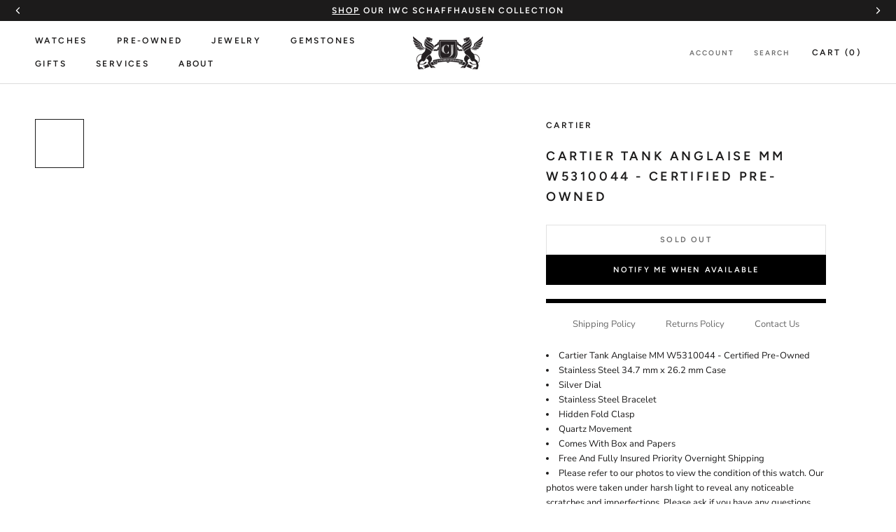

--- FILE ---
content_type: text/html; charset=utf-8
request_url: https://www.cjcharles.com/products/cartier
body_size: 53909
content:
<!doctype html>

<html class="no-js" lang="en">
  <head>
<script src="https://sapi.negate.io/script/jPHnMA50OQHJt6OD4pax2A==?shop=cj-charles-jewelers.myshopify.com"></script>
    <meta charset="utf-8">
    <meta http-equiv="X-UA-Compatible" content="IE=edge,chrome=1">
    <meta
      name="viewport"
      content="width=device-width, initial-scale=1.0, height=device-height, minimum-scale=1.0, maximum-scale=1.0"
    >
    <meta name="theme-color" content="">
    <meta name="google-site-verification" content="OvgCIbXtAAcNUNHJzB_Vqa923ctu6DplURmni7r7wGg" />

  <style>
      section.pdm-category-carousel {
          display: none;
      }
  </style>

    <title>
      Cartier Tank Anglaise MM W5310044 - Certified Pre-Owned
      
      
       &ndash; CJ Charles Jewelers
    </title>
      

  

  
    
  
    
  
    
  
    
  
    
  
    
  
    
  
    
  
    
  
    
  
    
  
    
  
    
  
    
  
    
  
    
  
    
  
    
  
    
  
    
  

<meta name="description" content="Cartier Tank Anglaise MM W5310044 - Certified Pre-Owned Stainless Steel 34.7 mm x 26.2 mm Case Silver Dial Stainless Steel Bracelet Hidden Fold Clasp Quartz Movement Comes With Box and Papers Free And Fully Insured Priority Overnight Shipping Please refer to our photos to view the condition of this watch. Our photos we">
  <link rel="canonical" href="https://www.cjcharles.com/products/cartier">


  <!-- swiper js -->
  <link rel="stylesheet" href="https://cdn.jsdelivr.net/npm/swiper@12/swiper-bundle.min.css"/><link rel="shortcut icon" href="//www.cjcharles.com/cdn/shop/files/CJ_LOGO-FAVICON2_1_96x.png?v=1737894949" type="image/png"><meta property="og:type" content="product">
  <meta property="og:title" content="Cartier Tank Anglaise MM W5310044 - Certified Pre-Owned"><meta property="og:image" content="http://www.cjcharles.com/cdn/shop/products/First_a000fd18-d426-42e8-9957-b693f18afbd6.jpg?v=1676731070">
    <meta property="og:image:secure_url" content="https://www.cjcharles.com/cdn/shop/products/First_a000fd18-d426-42e8-9957-b693f18afbd6.jpg?v=1676731070">
    <meta property="og:image:width" content="1024">
    <meta property="og:image:height" content="1024"><meta property="product:price:amount" content="0.00">
  <meta property="product:price:currency" content="USD"><meta property="og:description" content="Cartier Tank Anglaise MM W5310044 - Certified Pre-Owned Stainless Steel 34.7 mm x 26.2 mm Case Silver Dial Stainless Steel Bracelet Hidden Fold Clasp Quartz Movement Comes With Box and Papers Free And Fully Insured Priority Overnight Shipping Please refer to our photos to view the condition of this watch. Our photos we"><meta property="og:url" content="https://www.cjcharles.com/products/cartier">
<meta property="og:site_name" content="CJ Charles Jewelers"><meta name="twitter:card" content="summary"><meta name="twitter:title" content="Cartier Tank Anglaise MM W5310044 - Certified Pre-Owned">
  <meta name="twitter:description" content="
Cartier Tank Anglaise MM W5310044 - Certified Pre-Owned
Stainless Steel 34.7 mm x 26.2 mm Case
Silver Dial

Stainless Steel Bracelet
Hidden Fold Clasp

Quartz Movement
Comes With Box and Papers
Free And Fully Insured Priority Overnight Shipping


Please refer to our photos to view the condition of this watch. Our photos were taken under harsh light to reveal any noticeable scratches and imperfections. Please ask if you have any questions before purchasing.
Established in 1988, located in La Jolla, California, CJ Charles Jewelers is an authorized dealer for the world&#39;s finest watch brands. Our on site service center is staffed by expert watchmakers. 100% Authentic items only.
All pre-owned watches are rigorously examined before sale. CJ Charles Jewelers guarantees all previously owned watches for authenticity. All watches come with a 12 month CJ Charles guarantee.
">
  <meta name="twitter:image" content="https://www.cjcharles.com/cdn/shop/products/First_a000fd18-d426-42e8-9957-b693f18afbd6_600x600_crop_center.jpg?v=1676731070"><script type="text/javascript">const observer = new MutationObserver(e => { e.forEach(({ addedNodes: e }) => { e.forEach(e => { 1 === e.nodeType && "SCRIPT" === e.tagName && (e.innerHTML.includes("asyncLoad") && (e.innerHTML = e.innerHTML.replace("if(window.attachEvent)", "document.addEventListener('asyncLazyLoad',function(event){asyncLoad();});if(window.attachEvent)").replaceAll(", asyncLoad", ", function(){}")), e.innerHTML.includes("PreviewBarInjector") && (e.innerHTML = e.innerHTML.replace("DOMContentLoaded", "asyncLazyLoad")), (e.className == 'analytics') && (e.type = 'text/lazyload'),(e.src.includes("assets/storefront/features")||e.src.includes("assets/shopify_pay")||e.src.includes("connect.facebook.net"))&&(e.setAttribute("data-src", e.src), e.removeAttribute("src")))})})});observer.observe(document.documentElement,{childList:!0,subtree:!0})</script>
<script src="//cdn.shopify.com/s/files/1/0644/2975/2553/t/2/assets/option_select.js" type="text/javascript"></script>
<script src="//cdn.shopify.com/s/files/1/0644/2975/2553/t/2/assets/globo_cart_mobile.js" type="text/javascript"></script>

    <style>
  @font-face {
  font-family: Figtree;
  font-weight: 600;
  font-style: normal;
  font-display: fallback;
  src: url("//www.cjcharles.com/cdn/fonts/figtree/figtree_n6.9d1ea52bb49a0a86cfd1b0383d00f83d3fcc14de.woff2") format("woff2"),
       url("//www.cjcharles.com/cdn/fonts/figtree/figtree_n6.f0fcdea525a0e47b2ae4ab645832a8e8a96d31d3.woff") format("woff");
}

  @font-face {
  font-family: "Nunito Sans";
  font-weight: 400;
  font-style: normal;
  font-display: fallback;
  src: url("//www.cjcharles.com/cdn/fonts/nunito_sans/nunitosans_n4.0276fe080df0ca4e6a22d9cb55aed3ed5ba6b1da.woff2") format("woff2"),
       url("//www.cjcharles.com/cdn/fonts/nunito_sans/nunitosans_n4.b4964bee2f5e7fd9c3826447e73afe2baad607b7.woff") format("woff");
}


  @font-face {
  font-family: "Nunito Sans";
  font-weight: 700;
  font-style: normal;
  font-display: fallback;
  src: url("//www.cjcharles.com/cdn/fonts/nunito_sans/nunitosans_n7.25d963ed46da26098ebeab731e90d8802d989fa5.woff2") format("woff2"),
       url("//www.cjcharles.com/cdn/fonts/nunito_sans/nunitosans_n7.d32e3219b3d2ec82285d3027bd673efc61a996c8.woff") format("woff");
}

  @font-face {
  font-family: "Nunito Sans";
  font-weight: 400;
  font-style: italic;
  font-display: fallback;
  src: url("//www.cjcharles.com/cdn/fonts/nunito_sans/nunitosans_i4.6e408730afac1484cf297c30b0e67c86d17fc586.woff2") format("woff2"),
       url("//www.cjcharles.com/cdn/fonts/nunito_sans/nunitosans_i4.c9b6dcbfa43622b39a5990002775a8381942ae38.woff") format("woff");
}

  @font-face {
  font-family: "Nunito Sans";
  font-weight: 700;
  font-style: italic;
  font-display: fallback;
  src: url("//www.cjcharles.com/cdn/fonts/nunito_sans/nunitosans_i7.8c1124729eec046a321e2424b2acf328c2c12139.woff2") format("woff2"),
       url("//www.cjcharles.com/cdn/fonts/nunito_sans/nunitosans_i7.af4cda04357273e0996d21184432bcb14651a64d.woff") format("woff");
}


  :root {
    --heading-font-family : Figtree, sans-serif;
    --heading-font-weight : 600;
    --heading-font-style  : normal;

    --text-font-family : "Nunito Sans", sans-serif;
    --text-font-weight : 400;
    --text-font-style  : normal;

    --base-text-font-size   : 13px;
    --default-text-font-size: 14px;--background          : #ffffff;
    --background-rgb      : 255, 255, 255;
    --light-background    : #ffffff;
    --light-background-rgb: 255, 255, 255;
    --heading-color       : #1c1b1b;
    --text-color          : #1c1b1b;
    --text-color-rgb      : 28, 27, 27;
    --text-color-light    : #6a6a6a;
    --text-color-light-rgb: 106, 106, 106;
    --link-color          : #6a6a6a;
    --link-color-rgb      : 106, 106, 106;
    --border-color        : #dddddd;
    --border-color-rgb    : 221, 221, 221;

    --button-background    : #000000;
    --button-background-rgb: 0, 0, 0;
    --button-text-color    : #ffffff;

    --header-background       : #ffffff;
    --header-heading-color    : #1c1b1b;
    --header-light-text-color : #6a6a6a;
    --header-border-color     : #dddddd;

    --footer-background    : #ffffff;
    --footer-text-color    : #6a6a6a;
    --footer-heading-color : #1c1b1b;
    --footer-border-color  : #e9e9e9;

    --navigation-background      : #1c1b1b;
    --navigation-background-rgb  : 28, 27, 27;
    --navigation-text-color      : #ffffff;
    --navigation-text-color-light: rgba(255, 255, 255, 0.5);
    --navigation-border-color    : rgba(255, 255, 255, 0.25);

    --newsletter-popup-background     : #000000;
    --newsletter-popup-text-color     : #ffffff;
    --newsletter-popup-text-color-rgb : 255, 255, 255;

    --secondary-elements-background       : #1c1b1b;
    --secondary-elements-background-rgb   : 255, 255, 255;
    --secondary-elements-text-color       : #ffffff;
    --secondary-elements-text-color-light : rgba(255, 255, 255, 0.5);
    --secondary-elements-border-color     : rgba(255, 255, 255, 0.25);

    --product-sale-price-color    : #f94c43;
    --product-sale-price-color-rgb: 249, 76, 67;

    /* Products */

    --horizontal-spacing-four-products-per-row: 20px;
        --horizontal-spacing-two-products-per-row : 20px;

    --vertical-spacing-four-products-per-row: 40px;
        --vertical-spacing-two-products-per-row : 50px;

    /* Animation */
    --drawer-transition-timing: cubic-bezier(0.645, 0.045, 0.355, 1);
    --header-base-height: 80px; /* We set a default for browsers that do not support CSS variables */

    /* Cursors */
    --cursor-zoom-in-svg    : url(//www.cjcharles.com/cdn/shop/t/70/assets/cursor-zoom-in.svg?v=170532930330058140181758317543);
    --cursor-zoom-in-2x-svg : url(//www.cjcharles.com/cdn/shop/t/70/assets/cursor-zoom-in-2x.svg?v=56685658183649387561758317543);
  }
</style>

<script>
  // IE11 does not have support for CSS variables, so we have to polyfill them
  if (!(((window || {}).CSS || {}).supports && window.CSS.supports('(--a: 0)'))) {
    const script = document.createElement('script');
    script.type = 'text/javascript';
    script.src = 'https://cdn.jsdelivr.net/npm/css-vars-ponyfill@2';
    script.onload = function() {
      cssVars({});
    };

    document.getElementsByTagName('head')[0].appendChild(script);
  }
</script>
        <script type="text/javascript">
         window.__lo_site_id = 329617;

      (function() {
      	var wa = document.createElement('script'); wa.type = 'text/javascript'; wa.async = true;
      	wa.src = 'https://d10lpsik1i8c69.cloudfront.net/w.js';
      	var s = document.getElementsByTagName('script')[0]; s.parentNode.insertBefore(wa, s);
        })();
    </script>
    <!-- OLD Google Tag Manager -->
    
    <!-- NEW Google Tag Manager -->
<script>(function(w,d,s,l,i){w[l]=w[l]||[];w[l].push({'gtm.start':
new Date().getTime(),event:'gtm.js'});var f=d.getElementsByTagName(s)[0],
j=d.createElement(s),dl=l!='dataLayer'?'&l='+l:'';j.async=true;j.src=
'https://www.googletagmanager.com/gtm.js?id='+i+dl;f.parentNode.insertBefore(j,f);
})(window,document,'script','dataLayer','GTM-KB72S75S');</script>
<!-- End Google Tag Manager -->
    <script>window.performance && window.performance.mark && window.performance.mark('shopify.content_for_header.start');</script><meta name="google-site-verification" content="tp7qOpLJNAiSIMHxOpMgFP_78_MF0NBEVy7vKHABjc8">
<meta id="shopify-digital-wallet" name="shopify-digital-wallet" content="/7312093/digital_wallets/dialog">
<link rel="alternate" type="application/json+oembed" href="https://www.cjcharles.com/products/cartier.oembed">
<script async="async" src="/checkouts/internal/preloads.js?locale=en-US"></script>
<script id="shopify-features" type="application/json">{"accessToken":"b929e8811a719bd924be812e2a238934","betas":["rich-media-storefront-analytics"],"domain":"www.cjcharles.com","predictiveSearch":true,"shopId":7312093,"locale":"en"}</script>
<script>var Shopify = Shopify || {};
Shopify.shop = "cj-charles-jewelers.myshopify.com";
Shopify.locale = "en";
Shopify.currency = {"active":"USD","rate":"1.0"};
Shopify.country = "US";
Shopify.theme = {"name":"PDM | Main theme","id":135485980806,"schema_name":"Prestige","schema_version":"4.9.2","theme_store_id":null,"role":"main"};
Shopify.theme.handle = "null";
Shopify.theme.style = {"id":null,"handle":null};
Shopify.cdnHost = "www.cjcharles.com/cdn";
Shopify.routes = Shopify.routes || {};
Shopify.routes.root = "/";</script>
<script type="module">!function(o){(o.Shopify=o.Shopify||{}).modules=!0}(window);</script>
<script>!function(o){function n(){var o=[];function n(){o.push(Array.prototype.slice.apply(arguments))}return n.q=o,n}var t=o.Shopify=o.Shopify||{};t.loadFeatures=n(),t.autoloadFeatures=n()}(window);</script>
<script id="shop-js-analytics" type="application/json">{"pageType":"product"}</script>
<script defer="defer" async type="module" src="//www.cjcharles.com/cdn/shopifycloud/shop-js/modules/v2/client.init-shop-cart-sync_C5BV16lS.en.esm.js"></script>
<script defer="defer" async type="module" src="//www.cjcharles.com/cdn/shopifycloud/shop-js/modules/v2/chunk.common_CygWptCX.esm.js"></script>
<script type="module">
  await import("//www.cjcharles.com/cdn/shopifycloud/shop-js/modules/v2/client.init-shop-cart-sync_C5BV16lS.en.esm.js");
await import("//www.cjcharles.com/cdn/shopifycloud/shop-js/modules/v2/chunk.common_CygWptCX.esm.js");

  window.Shopify.SignInWithShop?.initShopCartSync?.({"fedCMEnabled":true,"windoidEnabled":true});

</script>
<script>(function() {
  var isLoaded = false;
  function asyncLoad() {
    if (isLoaded) return;
    isLoaded = true;
    var urls = ["https:\/\/www.improvedcontactform.com\/icf.js?shop=cj-charles-jewelers.myshopify.com","https:\/\/app.testimonialhub.com\/shopifyapp\/showsrstemplate.js?shop=cj-charles-jewelers.myshopify.com","https:\/\/bingshoppingtool-t2app-prod.trafficmanager.net\/uet\/tracking_script?shop=cj-charles-jewelers.myshopify.com","https:\/\/cdn-scripts.signifyd.com\/shopify\/script-tag.js?shop=cj-charles-jewelers.myshopify.com","https:\/\/cdn.shopify.com\/s\/files\/1\/0731\/2093\/t\/42\/assets\/affirmShopify.js?v=1609362941\u0026shop=cj-charles-jewelers.myshopify.com","https:\/\/d23dclunsivw3h.cloudfront.net\/redirect-app.js?shop=cj-charles-jewelers.myshopify.com","https:\/\/cdn.recovermycart.com\/scripts\/CartJS_v2.min.js?shop=cj-charles-jewelers.myshopify.com\u0026shop=cj-charles-jewelers.myshopify.com","\/\/cdn.secomapp.com\/promotionpopup\/cdn\/allshops\/cj-charles-jewelers\/1658351335.js?shop=cj-charles-jewelers.myshopify.com","https:\/\/cdn.nfcube.com\/instafeed-1f00767f13fd3d3786393477c6ec1f94.js?shop=cj-charles-jewelers.myshopify.com","https:\/\/dyuszqdfuyvqq.cloudfront.net\/packs\/mf_embed_v8.js?mf_token=52407ff9-84e0-45f9-9475-15ad7a4ea45c\u0026shop=cj-charles-jewelers.myshopify.com"];
    for (var i = 0; i < urls.length; i++) {
      var s = document.createElement('script');
      s.type = 'text/javascript';
      s.async = true;
      s.src = urls[i];
      var x = document.getElementsByTagName('script')[0];
      x.parentNode.insertBefore(s, x);
    }
  };
  if(window.attachEvent) {
    window.attachEvent('onload', asyncLoad);
  } else {
    window.addEventListener('load', asyncLoad, false);
  }
})();</script>
<script id="__st">var __st={"a":7312093,"offset":-28800,"reqid":"3bdf162f-e141-4057-b207-bfd7b0c58a1f-1768724587","pageurl":"www.cjcharles.com\/products\/cartier","u":"a050323713c9","p":"product","rtyp":"product","rid":6624059392134};</script>
<script>window.ShopifyPaypalV4VisibilityTracking = true;</script>
<script id="captcha-bootstrap">!function(){'use strict';const t='contact',e='account',n='new_comment',o=[[t,t],['blogs',n],['comments',n],[t,'customer']],c=[[e,'customer_login'],[e,'guest_login'],[e,'recover_customer_password'],[e,'create_customer']],r=t=>t.map((([t,e])=>`form[action*='/${t}']:not([data-nocaptcha='true']) input[name='form_type'][value='${e}']`)).join(','),a=t=>()=>t?[...document.querySelectorAll(t)].map((t=>t.form)):[];function s(){const t=[...o],e=r(t);return a(e)}const i='password',u='form_key',d=['recaptcha-v3-token','g-recaptcha-response','h-captcha-response',i],f=()=>{try{return window.sessionStorage}catch{return}},m='__shopify_v',_=t=>t.elements[u];function p(t,e,n=!1){try{const o=window.sessionStorage,c=JSON.parse(o.getItem(e)),{data:r}=function(t){const{data:e,action:n}=t;return t[m]||n?{data:e,action:n}:{data:t,action:n}}(c);for(const[e,n]of Object.entries(r))t.elements[e]&&(t.elements[e].value=n);n&&o.removeItem(e)}catch(o){console.error('form repopulation failed',{error:o})}}const l='form_type',E='cptcha';function T(t){t.dataset[E]=!0}const w=window,h=w.document,L='Shopify',v='ce_forms',y='captcha';let A=!1;((t,e)=>{const n=(g='f06e6c50-85a8-45c8-87d0-21a2b65856fe',I='https://cdn.shopify.com/shopifycloud/storefront-forms-hcaptcha/ce_storefront_forms_captcha_hcaptcha.v1.5.2.iife.js',D={infoText:'Protected by hCaptcha',privacyText:'Privacy',termsText:'Terms'},(t,e,n)=>{const o=w[L][v],c=o.bindForm;if(c)return c(t,g,e,D).then(n);var r;o.q.push([[t,g,e,D],n]),r=I,A||(h.body.append(Object.assign(h.createElement('script'),{id:'captcha-provider',async:!0,src:r})),A=!0)});var g,I,D;w[L]=w[L]||{},w[L][v]=w[L][v]||{},w[L][v].q=[],w[L][y]=w[L][y]||{},w[L][y].protect=function(t,e){n(t,void 0,e),T(t)},Object.freeze(w[L][y]),function(t,e,n,w,h,L){const[v,y,A,g]=function(t,e,n){const i=e?o:[],u=t?c:[],d=[...i,...u],f=r(d),m=r(i),_=r(d.filter((([t,e])=>n.includes(e))));return[a(f),a(m),a(_),s()]}(w,h,L),I=t=>{const e=t.target;return e instanceof HTMLFormElement?e:e&&e.form},D=t=>v().includes(t);t.addEventListener('submit',(t=>{const e=I(t);if(!e)return;const n=D(e)&&!e.dataset.hcaptchaBound&&!e.dataset.recaptchaBound,o=_(e),c=g().includes(e)&&(!o||!o.value);(n||c)&&t.preventDefault(),c&&!n&&(function(t){try{if(!f())return;!function(t){const e=f();if(!e)return;const n=_(t);if(!n)return;const o=n.value;o&&e.removeItem(o)}(t);const e=Array.from(Array(32),(()=>Math.random().toString(36)[2])).join('');!function(t,e){_(t)||t.append(Object.assign(document.createElement('input'),{type:'hidden',name:u})),t.elements[u].value=e}(t,e),function(t,e){const n=f();if(!n)return;const o=[...t.querySelectorAll(`input[type='${i}']`)].map((({name:t})=>t)),c=[...d,...o],r={};for(const[a,s]of new FormData(t).entries())c.includes(a)||(r[a]=s);n.setItem(e,JSON.stringify({[m]:1,action:t.action,data:r}))}(t,e)}catch(e){console.error('failed to persist form',e)}}(e),e.submit())}));const S=(t,e)=>{t&&!t.dataset[E]&&(n(t,e.some((e=>e===t))),T(t))};for(const o of['focusin','change'])t.addEventListener(o,(t=>{const e=I(t);D(e)&&S(e,y())}));const B=e.get('form_key'),M=e.get(l),P=B&&M;t.addEventListener('DOMContentLoaded',(()=>{const t=y();if(P)for(const e of t)e.elements[l].value===M&&p(e,B);[...new Set([...A(),...v().filter((t=>'true'===t.dataset.shopifyCaptcha))])].forEach((e=>S(e,t)))}))}(h,new URLSearchParams(w.location.search),n,t,e,['guest_login'])})(!0,!0)}();</script>
<script integrity="sha256-4kQ18oKyAcykRKYeNunJcIwy7WH5gtpwJnB7kiuLZ1E=" data-source-attribution="shopify.loadfeatures" defer="defer" src="//www.cjcharles.com/cdn/shopifycloud/storefront/assets/storefront/load_feature-a0a9edcb.js" crossorigin="anonymous"></script>
<script data-source-attribution="shopify.dynamic_checkout.dynamic.init">var Shopify=Shopify||{};Shopify.PaymentButton=Shopify.PaymentButton||{isStorefrontPortableWallets:!0,init:function(){window.Shopify.PaymentButton.init=function(){};var t=document.createElement("script");t.src="https://www.cjcharles.com/cdn/shopifycloud/portable-wallets/latest/portable-wallets.en.js",t.type="module",document.head.appendChild(t)}};
</script>
<script data-source-attribution="shopify.dynamic_checkout.buyer_consent">
  function portableWalletsHideBuyerConsent(e){var t=document.getElementById("shopify-buyer-consent"),n=document.getElementById("shopify-subscription-policy-button");t&&n&&(t.classList.add("hidden"),t.setAttribute("aria-hidden","true"),n.removeEventListener("click",e))}function portableWalletsShowBuyerConsent(e){var t=document.getElementById("shopify-buyer-consent"),n=document.getElementById("shopify-subscription-policy-button");t&&n&&(t.classList.remove("hidden"),t.removeAttribute("aria-hidden"),n.addEventListener("click",e))}window.Shopify?.PaymentButton&&(window.Shopify.PaymentButton.hideBuyerConsent=portableWalletsHideBuyerConsent,window.Shopify.PaymentButton.showBuyerConsent=portableWalletsShowBuyerConsent);
</script>
<script data-source-attribution="shopify.dynamic_checkout.cart.bootstrap">document.addEventListener("DOMContentLoaded",(function(){function t(){return document.querySelector("shopify-accelerated-checkout-cart, shopify-accelerated-checkout")}if(t())Shopify.PaymentButton.init();else{new MutationObserver((function(e,n){t()&&(Shopify.PaymentButton.init(),n.disconnect())})).observe(document.body,{childList:!0,subtree:!0})}}));
</script>
<link id="shopify-accelerated-checkout-styles" rel="stylesheet" media="screen" href="https://www.cjcharles.com/cdn/shopifycloud/portable-wallets/latest/accelerated-checkout-backwards-compat.css" crossorigin="anonymous">
<style id="shopify-accelerated-checkout-cart">
        #shopify-buyer-consent {
  margin-top: 1em;
  display: inline-block;
  width: 100%;
}

#shopify-buyer-consent.hidden {
  display: none;
}

#shopify-subscription-policy-button {
  background: none;
  border: none;
  padding: 0;
  text-decoration: underline;
  font-size: inherit;
  cursor: pointer;
}

#shopify-subscription-policy-button::before {
  box-shadow: none;
}

      </style>

<script>window.performance && window.performance.mark && window.performance.mark('shopify.content_for_header.end');</script> 
 <script src="//www.cjcharles.com/cdn/shop/t/70/assets/servicify-asset.js?v=9391740801321792721758317544" type="text/javascript"></script>

    

    <link rel="stylesheet" href="//www.cjcharles.com/cdn/shop/t/70/assets/theme.css?v=87803164646895114161767028328">

    

    <script
      src="https://code.jquery.com/jquery-3.4.1.js"
      integrity="sha256-WpOohJOqMqqyKL9FccASB9O0KwACQJpFTUBLTYOVvVU="
      crossorigin="anonymous"
    ></script>

    <script>
      // This allows to expose several variables to the global scope, to be used in scripts
      window.theme = {
        pageType: "product",
        moneyFormat: "\u003cspan class=money\u003e${{amount}}\u003c\/span\u003e",
        moneyWithCurrencyFormat: "\u003cspan class=money\u003e${{amount}}\u003c\/span\u003e",
        productImageSize: "square",
        searchMode: "product,article",
        showPageTransition: false,
        showElementStaggering: true,
        showImageZooming: true
      };

      window.routes = {
        rootUrl: "\/",
        cartUrl: "\/cart",
        cartAddUrl: "\/cart\/add",
        cartChangeUrl: "\/cart\/change",
        searchUrl: "\/search",
        productRecommendationsUrl: "\/recommendations\/products"
      };

      window.languages = {
        cartAddNote: "Add Order Note",
        cartEditNote: "Edit Order Note",
        productImageLoadingError: "This image could not be loaded. Please try to reload the page.",
        productFormAddToCart: "Add to cart",
        productFormUnavailable: "Unavailable",
        productFormSoldOut: "Sold Out",
        shippingEstimatorOneResult: "1 option available:",
        shippingEstimatorMoreResults: "{{count}} options available:",
        shippingEstimatorNoResults: "No shipping could be found"
      };

      window.lazySizesConfig = {
        loadHidden: false,
        hFac: 0.5,
        expFactor: 2,
        ricTimeout: 150,
        lazyClass: 'Image--lazyLoad',
        loadingClass: 'Image--lazyLoading',
        loadedClass: 'Image--lazyLoaded'
      };

      document.documentElement.className = document.documentElement.className.replace('no-js', 'js');
      document.documentElement.style.setProperty('--window-height', window.innerHeight + 'px');

      // We do a quick detection of some features (we could use Modernizr but for so little...)
      (function() {
        document.documentElement.className += ((window.CSS && window.CSS.supports('(position: sticky) or (position: -webkit-sticky)')) ? ' supports-sticky' : ' no-supports-sticky');
        document.documentElement.className += (window.matchMedia('(-moz-touch-enabled: 1), (hover: none)')).matches ? ' no-supports-hover' : ' supports-hover';
      }());
    </script>

    <script src="//www.cjcharles.com/cdn/shop/t/70/assets/vendors.min.js?v=160990318235677751601758317539"></script>
    
    <!-- <script src="https://cdn.jsdelivr.net/npm/js-cookie@rc/dist/js.cookie.min.js"></script> -->
    <!-- <script src="https://kit.fontawesome.com/848ae23b55.js" crossorigin="anonymous"></script> -->
    <!-- <script src="//www.cjcharles.com/cdn/shop/t/70/assets/lazysizes.min.js?v=174358363404432586981758317544" async></script> --><script
      src="https://cdnjs.cloudflare.com/polyfill/v3/polyfill.min.js?version=4.8.0&features=Element.prototype.closest%2Cfetch%2CElement.prototype.remove%2CElement.prototype.classList%2CArray.prototype.includes%2CArray.prototype.fill%2CObject.assign%2CCustomEvent%2CIntersectionObserver%2CIntersectionObserverEntry%2CURL"
      defer
    ></script>
    <!-- <script src="//www.cjcharles.com/cdn/shop/t/70/assets/libs.min.js?v=26178543184394469741758317545" defer></script> -->
    <script src="//www.cjcharles.com/cdn/shop/t/70/assets/theme.js?v=44055698749583729711758317538" defer></script>
    <!-- <script src="//www.cjcharles.com/cdn/shop/t/70/assets/theme.min.js?v=159491087469365284761758317538" defer></script> -->
    <!-- <script src="//www.cjcharles.com/cdn/shop/t/70/assets/custom.js?v=164978929081969990021758317544" defer></script> -->

    <script>
      (function () {
        window.onpageshow = function() {
          if (window.theme.showPageTransition) {
            var pageTransition = document.querySelector('.PageTransition');

            if (pageTransition) {
              pageTransition.style.visibility = 'visible';
              pageTransition.style.opacity = '0';
            }
          }

          // When the page is loaded from the cache, we have to reload the cart content
          document.documentElement.dispatchEvent(new CustomEvent('cart:refresh', {
            bubbles: true
          }));
        };
      })();
    </script>

    
  <script type="application/ld+json">
  {
    "@context": "http://schema.org",
    "@type": "Product",
    "offers": [{
          "@type": "Offer",
          "name": "Default Title",
          "availability":"https://schema.org/OutOfStock",
          "price": 0.0,
          "priceCurrency": "USD",
          "priceValidUntil": "2026-01-28","sku": "003-2000045","url": "/products/cartier/products/cartier?variant=39535003664518"
        }
],
    "brand": {
      "name": "Cartier"
    },
    "name": "Cartier Tank Anglaise MM W5310044 - Certified Pre-Owned",
    "description": "\nCartier Tank Anglaise MM W5310044 - Certified Pre-Owned\nStainless Steel 34.7 mm x 26.2 mm Case\nSilver Dial\n\nStainless Steel Bracelet\nHidden Fold Clasp\n\nQuartz Movement\nComes With Box and Papers\nFree And Fully Insured Priority Overnight Shipping\n\n\nPlease refer to our photos to view the condition of this watch. Our photos were taken under harsh light to reveal any noticeable scratches and imperfections. Please ask if you have any questions before purchasing.\nEstablished in 1988, located in La Jolla, California, CJ Charles Jewelers is an authorized dealer for the world's finest watch brands. Our on site service center is staffed by expert watchmakers. 100% Authentic items only.\nAll pre-owned watches are rigorously examined before sale. CJ Charles Jewelers guarantees all previously owned watches for authenticity. All watches come with a 12 month CJ Charles guarantee.\n",
    "category": "Preowned Watches",
    "url": "/products/cartier/products/cartier",
    "sku": "003-2000045",
    "image": {
      "@type": "ImageObject",
      "url": "https://www.cjcharles.com/cdn/shop/products/First_a000fd18-d426-42e8-9957-b693f18afbd6_1024x.jpg?v=1676731070",
      "image": "https://www.cjcharles.com/cdn/shop/products/First_a000fd18-d426-42e8-9957-b693f18afbd6_1024x.jpg?v=1676731070",
      "name": "Cartier Tank Anglaise MM W5310044 - Certified Pre-Owned",
      "width": "1024",
      "height": "1024"
    }
  }
  </script>



  <script type="application/ld+json">
  {
    "@context": "http://schema.org",
    "@type": "BreadcrumbList",
  "itemListElement": [{
      "@type": "ListItem",
      "position": 1,
      "name": "Translation missing: en.general.breadcrumb.home",
      "item": "https://www.cjcharles.com"
    },{
          "@type": "ListItem",
          "position": 2,
          "name": "Cartier Tank Anglaise MM W5310044 - Certified Pre-Owned",
          "item": "https://www.cjcharles.com/products/cartier"
        }]
  }
  </script>


    <meta name="google-site-verification" content="EayK9Wj82tf-izU9ollec5_LkeOJ-QZNhX0P8qraYUE">

    
<!-- Global site tag (gtag.js) - Google Ads: 1033338476 -->
<script async src="https://www.googletagmanager.com/gtag/js?id=AW-1033338476"></script>
<script>
window.dataLayer = window.dataLayer || [];
function gtag(){dataLayer.push(arguments);}
gtag('js', new Date());
gtag('config', 'AW-1033338476');
</script>

<script>
function gtag_report_conversion(url, type) {
    var callback = function () {
        if (typeof(url) != 'undefined') {
        window.location = url;
        }
    };

    // contactform or newsletter
    // Event snippet for Contact Us conversion page In your html page, add the snippet and call gtag_report_conversion when someone clicks on the chosen link or button.
    var sendTo = "AW-1033338476/wqM5CIbos-0BEOz83ewD";
    if( type == "newsletter" ) {
    // Event snippet for Newsletter Sign Up conversion page In your html page, add the snippet and call gtag_report_conversion when someone clicks on the chosen link or button.
    sendTo = "AW-1033338476/YT9pCOm7xO0BEOz83ewD";
    }

    gtag('event', 'conversion', {
        'send_to': sendTo,
        'event_callback': callback
    });
    
    return false;
}
  
document.addEventListener('submit', event => {
    var conversionType = event.target.getAttribute('data-form');
    conversionType && gtag_report_conversion && gtag_report_conversion(undefined, conversionType);
});
</script>


    <!-- if homepage -->

<!-- endif -->

<!-- if contact page -->

<!-- end contact page -->

<!--OnlineStore Schema-->

<script type="application/ld+json">
{
  "@context": "https://schema.org",
  "@type": "OnlineStore",
  "name": "CJ Charles Luxury Watch and Jewelry Store
",
  "description": "CJ Charles is the premier men’s and women’s luxury watch + jewelry store in the San Diego, La Jolla, and UTC area.",
  "image": "https://www.cjcharles.com/cdn/shop/files/Bands_370x230@2x.jpg?v=1660932164",
  "logo": "https://www.cjcharles.com/cdn/shop/files/wawawa_100x@2x.png?v=1614317698",
  "parentOrganization": {
    "@type": "OnlineBusiness",
    "name": "CJ Charles Jewelers",
    "url": "https://www.cjcharles.com/"
  },
  "address": {
    "@type": "PostalAddress",
    "addressCountry": "United States",
    "addressLocality": "San Diego"
  },
  "aggregateRating": {
    "@type": "AggregateRating",
    "ratingCount": 51,
    "ratingValue": 5
    },
  "foundingDate": "1986-01-01"
}
</script>

<!--End OnlineStore Schema-->

    <link rel="stylesheet" href="//www.cjcharles.com/cdn/shop/t/70/assets/sca-pp.css?v=26248894406678077071758317544">
 <script>
  
	SCAPPLive = {};
  
  SCAPPShop = {};
    
  </script>
<script src="//www.cjcharles.com/cdn/shop/t/70/assets/sca-pp-initial.js?v=166821268589598230471758317544" type="text/javascript"></script>
  

    


    <script type="text/javascript" src="https://www.bugherd.com/sidebarv2.js?apikey=oeojygrrvvcxyowxuvyjgq" async="true"></script>

    <script type="text/javascript">
    (function(c,l,a,r,i,t,y){
        c[a]=c[a]||function(){(c[a].q=c[a].q||[]).push(arguments)};
        t=l.createElement(r);t.async=1;t.src="https://www.clarity.ms/tag/"+i;
        y=l.getElementsByTagName(r)[0];y.parentNode.insertBefore(t,y);
    })(window, document, "clarity", "script", "prfoittmc2");
</script>

    <script>
    function getUTMParameter(name) {
        let urlParams = new URLSearchParams(window.location.search);
        return urlParams.get(name) || "";
    }

    function storeUTMParameters() {
        const utmParams = ["utm_source", "utm_medium", "utm_campaign", "utm_term", "utm_content"];
        let utmFound = false;

        utmParams.forEach(param => {
            let value = getUTMParameter(param);
            if (value) {
                localStorage.setItem(param, value);
                utmFound = true;
            }
        });

        // Mark the session if it's the first page visit
        if (utmFound) {
            localStorage.setItem("utm_first_page", window.location.href);
        }
    }

    function getStoredUTM(param) {
        return localStorage.getItem(param) || "";
    }

    function populateUTMFields() {
        const utmParams = ["utm_source", "utm_medium", "utm_campaign", "utm_term", "utm_content"];

        utmParams.forEach(param => {
            let field = document.querySelector(`input[name="UTM ${param.replace("utm_", "").charAt(0).toUpperCase() + param.slice(5)}"]`);
            if (field) {
                let value = getUTMParameter(param) || getStoredUTM(param);
                field.value = value;
            }
        });
    }

    document.addEventListener("DOMContentLoaded", function() {
        storeUTMParameters(); // Store UTM on first visit
        populateUTMFields(); // Populate form fields from stored UTMs
    });
</script>

  <script async  
    data-api-host="https://cro-lab.novapower.io:3100"  
    data-client-key="sdk-ezx3peVWEjtL8kkV"  
    src="https://cdn.jsdelivr.net/npm/@growthbook/growthbook/dist/bundles/auto.min.js">
  </script>

  <script type="text/javascript">
    (function(c, l, a, r, i, t, y) {
      c[a] = c[a] || function() {
        (c[a].q = c[a].q || []).push(arguments);
      };
      t = l.createElement(r);
      t.async = 1;
      t.src = "https://www.clarity.ms/tag/" + i;
      y = l.getElementsByTagName(r)[0];
      y.parentNode.insertBefore(t, y);
    })(window, document, "clarity", "script", "td8iatsjdt");
  </script>

  

  <link href="//www.cjcharles.com/cdn/shop/t/70/assets/custom.css?v=14782469716712986051768427320" rel="stylesheet" type="text/css" media="all" />

  <!-- BEGIN app block: shopify://apps/klaviyo-email-marketing-sms/blocks/klaviyo-onsite-embed/2632fe16-c075-4321-a88b-50b567f42507 -->












  <script async src="https://static.klaviyo.com/onsite/js/J3seyu/klaviyo.js?company_id=J3seyu"></script>
  <script>!function(){if(!window.klaviyo){window._klOnsite=window._klOnsite||[];try{window.klaviyo=new Proxy({},{get:function(n,i){return"push"===i?function(){var n;(n=window._klOnsite).push.apply(n,arguments)}:function(){for(var n=arguments.length,o=new Array(n),w=0;w<n;w++)o[w]=arguments[w];var t="function"==typeof o[o.length-1]?o.pop():void 0,e=new Promise((function(n){window._klOnsite.push([i].concat(o,[function(i){t&&t(i),n(i)}]))}));return e}}})}catch(n){window.klaviyo=window.klaviyo||[],window.klaviyo.push=function(){var n;(n=window._klOnsite).push.apply(n,arguments)}}}}();</script>

  
    <script id="viewed_product">
      if (item == null) {
        var _learnq = _learnq || [];

        var MetafieldReviews = null
        var MetafieldYotpoRating = null
        var MetafieldYotpoCount = null
        var MetafieldLooxRating = null
        var MetafieldLooxCount = null
        var okendoProduct = null
        var okendoProductReviewCount = null
        var okendoProductReviewAverageValue = null
        try {
          // The following fields are used for Customer Hub recently viewed in order to add reviews.
          // This information is not part of __kla_viewed. Instead, it is part of __kla_viewed_reviewed_items
          MetafieldReviews = {};
          MetafieldYotpoRating = null
          MetafieldYotpoCount = null
          MetafieldLooxRating = null
          MetafieldLooxCount = null

          okendoProduct = null
          // If the okendo metafield is not legacy, it will error, which then requires the new json formatted data
          if (okendoProduct && 'error' in okendoProduct) {
            okendoProduct = null
          }
          okendoProductReviewCount = okendoProduct ? okendoProduct.reviewCount : null
          okendoProductReviewAverageValue = okendoProduct ? okendoProduct.reviewAverageValue : null
        } catch (error) {
          console.error('Error in Klaviyo onsite reviews tracking:', error);
        }

        var item = {
          Name: "Cartier Tank Anglaise MM W5310044 - Certified Pre-Owned",
          ProductID: 6624059392134,
          Categories: ["Bracelet Watches","Certified Pre-Owned Cartier","Estate Watches","Pre-Owned Luxury Watches in San Diego","Stainless Steel Watches","Steel","Steel Watches","Swiss Watches","Used Men's Watches","Used Women's Watches"],
          ImageURL: "https://www.cjcharles.com/cdn/shop/products/First_a000fd18-d426-42e8-9957-b693f18afbd6_grande.jpg?v=1676731070",
          URL: "https://www.cjcharles.com/products/cartier",
          Brand: "Cartier",
          Price: "$0.00",
          Value: "0.00",
          CompareAtPrice: "$0.00"
        };
        _learnq.push(['track', 'Viewed Product', item]);
        _learnq.push(['trackViewedItem', {
          Title: item.Name,
          ItemId: item.ProductID,
          Categories: item.Categories,
          ImageUrl: item.ImageURL,
          Url: item.URL,
          Metadata: {
            Brand: item.Brand,
            Price: item.Price,
            Value: item.Value,
            CompareAtPrice: item.CompareAtPrice
          },
          metafields:{
            reviews: MetafieldReviews,
            yotpo:{
              rating: MetafieldYotpoRating,
              count: MetafieldYotpoCount,
            },
            loox:{
              rating: MetafieldLooxRating,
              count: MetafieldLooxCount,
            },
            okendo: {
              rating: okendoProductReviewAverageValue,
              count: okendoProductReviewCount,
            }
          }
        }]);
      }
    </script>
  




  <script>
    window.klaviyoReviewsProductDesignMode = false
  </script>







<!-- END app block --><!-- BEGIN app block: shopify://apps/blockify-fraud-filter/blocks/app_embed/2e3e0ba5-0e70-447a-9ec5-3bf76b5ef12e --> 
 
 
    <script>
        window.blockifyShopIdentifier = "cj-charles-jewelers.myshopify.com";
        window.ipBlockerMetafields = "{\"showOverlayByPass\":false,\"disableSpyExtensions\":false,\"blockUnknownBots\":false,\"activeApp\":true,\"blockByMetafield\":true,\"visitorAnalytic\":true,\"showWatermark\":true,\"token\":\"eyJhbGciOiJIUzI1NiIsInR5cCI6IkpXVCJ9.eyJpZGVudGlmaWVySWQiOiJjai1jaGFybGVzLWpld2VsZXJzLm15c2hvcGlmeS5jb20iLCJpYXQiOjE3MzM3NDgwNTd9.5a0DjYGZY53aZ8d66xNEKUqscdKf75xBqAzt5h9qcho\"}";
        window.blockifyRules = "{\"whitelist\":[],\"blacklist\":[{\"id\":301837,\"type\":\"1\",\"ipAddress\":\"2600:6c5e:59f0:1730:9992:48f6:cd41:5725\",\"criteria\":\"1\",\"priority\":\"1\"},{\"id\":301839,\"type\":\"1\",\"ipAddress\":\"68.230.25.83\",\"criteria\":\"1\",\"priority\":\"1\"},{\"id\":301840,\"type\":\"1\",\"ipAddress\":\"38.255.57.216\",\"criteria\":\"1\",\"priority\":\"1\"},{\"id\":301862,\"type\":\"1\",\"ipAddress\":\"140.141.170.11\",\"criteria\":\"1\",\"priority\":\"1\"}]}";
        window.ipblockerBlockTemplate = "{\"customCss\":\"#blockify---container{--bg-blockify: #fff;position:relative}#blockify---container::after{content:'';position:absolute;inset:0;background-repeat:no-repeat !important;background-size:cover !important;background:var(--bg-blockify);z-index:0}#blockify---container #blockify---container__inner{display:flex;flex-direction:column;align-items:center;position:relative;z-index:1}#blockify---container #blockify---container__inner #blockify-block-content{display:flex;flex-direction:column;align-items:center;text-align:center}#blockify---container #blockify---container__inner #blockify-block-content #blockify-block-superTitle{display:none !important}#blockify---container #blockify---container__inner #blockify-block-content #blockify-block-title{font-size:313%;font-weight:bold;margin-top:1em}@media only screen and (min-width: 768px) and (max-width: 1199px){#blockify---container #blockify---container__inner #blockify-block-content #blockify-block-title{font-size:188%}}@media only screen and (max-width: 767px){#blockify---container #blockify---container__inner #blockify-block-content #blockify-block-title{font-size:107%}}#blockify---container #blockify---container__inner #blockify-block-content #blockify-block-description{font-size:125%;margin:1.5em;line-height:1.5}@media only screen and (min-width: 768px) and (max-width: 1199px){#blockify---container #blockify---container__inner #blockify-block-content #blockify-block-description{font-size:88%}}@media only screen and (max-width: 767px){#blockify---container #blockify---container__inner #blockify-block-content #blockify-block-description{font-size:107%}}#blockify---container #blockify---container__inner #blockify-block-content #blockify-block-description #blockify-block-text-blink{display:none !important}#blockify---container #blockify---container__inner #blockify-logo-block-image{position:relative;width:400px;height:auto;max-height:300px}@media only screen and (max-width: 767px){#blockify---container #blockify---container__inner #blockify-logo-block-image{width:200px}}#blockify---container #blockify---container__inner #blockify-logo-block-image::before{content:'';display:block;padding-bottom:56.2%}#blockify---container #blockify---container__inner #blockify-logo-block-image img{position:absolute;top:0;left:0;width:100%;height:100%;object-fit:contain}\\n\",\"logoImage\":{\"active\":true,\"value\":\"https:\/\/storage.synctrack.io\/megamind-fraud\/assets\/default-thumbnail.png\",\"altText\":\"Red octagonal stop sign with a black hand symbol in the center, indicating a warning or prohibition\"},\"superTitle\":{\"active\":false,\"text\":\"403\",\"color\":\"#899df1\"},\"title\":{\"active\":true,\"text\":\"Access Denied\",\"color\":\"#000\"},\"description\":{\"active\":true,\"text\":\"The site owner may have set restrictions that prevent you from accessing the site. Please contact the site owner for access.\",\"color\":\"#000\"},\"background\":{\"active\":true,\"value\":\"#fff\",\"type\":\"1\",\"colorFrom\":null,\"colorTo\":null}}";

        
            window.blockifyProductCollections = [40679809,36172865,35416769,175855937,269535969414,35710145,35737793,269536034950,36175297,36176129];
        
    </script>
<link href="https://cdn.shopify.com/extensions/019bc61e-5a2c-71e1-9b16-ae80802f2aca/blockify-shopify-287/assets/blockify-embed.min.js" as="script" type="text/javascript" rel="preload"><link href="https://cdn.shopify.com/extensions/019bc61e-5a2c-71e1-9b16-ae80802f2aca/blockify-shopify-287/assets/prevent-bypass-script.min.js" as="script" type="text/javascript" rel="preload">
<script type="text/javascript">
    window.blockifyBaseUrl = 'https://fraud.blockifyapp.com/s/api';
    window.blockifyPublicUrl = 'https://fraud.blockifyapp.com/s/api/public';
    window.bucketUrl = 'https://storage.synctrack.io/megamind-fraud';
    window.storefrontApiUrl  = 'https://fraud.blockifyapp.com/p/api';
</script>
<script type="text/javascript">
  window.blockifyChecking = true;
</script>
<script id="blockifyScriptByPass" type="text/javascript" src=https://cdn.shopify.com/extensions/019bc61e-5a2c-71e1-9b16-ae80802f2aca/blockify-shopify-287/assets/prevent-bypass-script.min.js async></script>
<script id="blockifyScriptTag" type="text/javascript" src=https://cdn.shopify.com/extensions/019bc61e-5a2c-71e1-9b16-ae80802f2aca/blockify-shopify-287/assets/blockify-embed.min.js async></script>


<!-- END app block --><script src="https://cdn.shopify.com/extensions/019bb91a-52c9-7fc8-97fc-c565d3ac8f4a/digital-appointments-411/assets/embedInit.js" type="text/javascript" defer="defer"></script>
<link href="https://cdn.shopify.com/extensions/019bb91a-52c9-7fc8-97fc-c565d3ac8f4a/digital-appointments-411/assets/style.css" rel="stylesheet" type="text/css" media="all">
<link href="https://monorail-edge.shopifysvc.com" rel="dns-prefetch">
<script>(function(){if ("sendBeacon" in navigator && "performance" in window) {try {var session_token_from_headers = performance.getEntriesByType('navigation')[0].serverTiming.find(x => x.name == '_s').description;} catch {var session_token_from_headers = undefined;}var session_cookie_matches = document.cookie.match(/_shopify_s=([^;]*)/);var session_token_from_cookie = session_cookie_matches && session_cookie_matches.length === 2 ? session_cookie_matches[1] : "";var session_token = session_token_from_headers || session_token_from_cookie || "";function handle_abandonment_event(e) {var entries = performance.getEntries().filter(function(entry) {return /monorail-edge.shopifysvc.com/.test(entry.name);});if (!window.abandonment_tracked && entries.length === 0) {window.abandonment_tracked = true;var currentMs = Date.now();var navigation_start = performance.timing.navigationStart;var payload = {shop_id: 7312093,url: window.location.href,navigation_start,duration: currentMs - navigation_start,session_token,page_type: "product"};window.navigator.sendBeacon("https://monorail-edge.shopifysvc.com/v1/produce", JSON.stringify({schema_id: "online_store_buyer_site_abandonment/1.1",payload: payload,metadata: {event_created_at_ms: currentMs,event_sent_at_ms: currentMs}}));}}window.addEventListener('pagehide', handle_abandonment_event);}}());</script>
<script id="web-pixels-manager-setup">(function e(e,d,r,n,o){if(void 0===o&&(o={}),!Boolean(null===(a=null===(i=window.Shopify)||void 0===i?void 0:i.analytics)||void 0===a?void 0:a.replayQueue)){var i,a;window.Shopify=window.Shopify||{};var t=window.Shopify;t.analytics=t.analytics||{};var s=t.analytics;s.replayQueue=[],s.publish=function(e,d,r){return s.replayQueue.push([e,d,r]),!0};try{self.performance.mark("wpm:start")}catch(e){}var l=function(){var e={modern:/Edge?\/(1{2}[4-9]|1[2-9]\d|[2-9]\d{2}|\d{4,})\.\d+(\.\d+|)|Firefox\/(1{2}[4-9]|1[2-9]\d|[2-9]\d{2}|\d{4,})\.\d+(\.\d+|)|Chrom(ium|e)\/(9{2}|\d{3,})\.\d+(\.\d+|)|(Maci|X1{2}).+ Version\/(15\.\d+|(1[6-9]|[2-9]\d|\d{3,})\.\d+)([,.]\d+|)( \(\w+\)|)( Mobile\/\w+|) Safari\/|Chrome.+OPR\/(9{2}|\d{3,})\.\d+\.\d+|(CPU[ +]OS|iPhone[ +]OS|CPU[ +]iPhone|CPU IPhone OS|CPU iPad OS)[ +]+(15[._]\d+|(1[6-9]|[2-9]\d|\d{3,})[._]\d+)([._]\d+|)|Android:?[ /-](13[3-9]|1[4-9]\d|[2-9]\d{2}|\d{4,})(\.\d+|)(\.\d+|)|Android.+Firefox\/(13[5-9]|1[4-9]\d|[2-9]\d{2}|\d{4,})\.\d+(\.\d+|)|Android.+Chrom(ium|e)\/(13[3-9]|1[4-9]\d|[2-9]\d{2}|\d{4,})\.\d+(\.\d+|)|SamsungBrowser\/([2-9]\d|\d{3,})\.\d+/,legacy:/Edge?\/(1[6-9]|[2-9]\d|\d{3,})\.\d+(\.\d+|)|Firefox\/(5[4-9]|[6-9]\d|\d{3,})\.\d+(\.\d+|)|Chrom(ium|e)\/(5[1-9]|[6-9]\d|\d{3,})\.\d+(\.\d+|)([\d.]+$|.*Safari\/(?![\d.]+ Edge\/[\d.]+$))|(Maci|X1{2}).+ Version\/(10\.\d+|(1[1-9]|[2-9]\d|\d{3,})\.\d+)([,.]\d+|)( \(\w+\)|)( Mobile\/\w+|) Safari\/|Chrome.+OPR\/(3[89]|[4-9]\d|\d{3,})\.\d+\.\d+|(CPU[ +]OS|iPhone[ +]OS|CPU[ +]iPhone|CPU IPhone OS|CPU iPad OS)[ +]+(10[._]\d+|(1[1-9]|[2-9]\d|\d{3,})[._]\d+)([._]\d+|)|Android:?[ /-](13[3-9]|1[4-9]\d|[2-9]\d{2}|\d{4,})(\.\d+|)(\.\d+|)|Mobile Safari.+OPR\/([89]\d|\d{3,})\.\d+\.\d+|Android.+Firefox\/(13[5-9]|1[4-9]\d|[2-9]\d{2}|\d{4,})\.\d+(\.\d+|)|Android.+Chrom(ium|e)\/(13[3-9]|1[4-9]\d|[2-9]\d{2}|\d{4,})\.\d+(\.\d+|)|Android.+(UC? ?Browser|UCWEB|U3)[ /]?(15\.([5-9]|\d{2,})|(1[6-9]|[2-9]\d|\d{3,})\.\d+)\.\d+|SamsungBrowser\/(5\.\d+|([6-9]|\d{2,})\.\d+)|Android.+MQ{2}Browser\/(14(\.(9|\d{2,})|)|(1[5-9]|[2-9]\d|\d{3,})(\.\d+|))(\.\d+|)|K[Aa][Ii]OS\/(3\.\d+|([4-9]|\d{2,})\.\d+)(\.\d+|)/},d=e.modern,r=e.legacy,n=navigator.userAgent;return n.match(d)?"modern":n.match(r)?"legacy":"unknown"}(),u="modern"===l?"modern":"legacy",c=(null!=n?n:{modern:"",legacy:""})[u],f=function(e){return[e.baseUrl,"/wpm","/b",e.hashVersion,"modern"===e.buildTarget?"m":"l",".js"].join("")}({baseUrl:d,hashVersion:r,buildTarget:u}),m=function(e){var d=e.version,r=e.bundleTarget,n=e.surface,o=e.pageUrl,i=e.monorailEndpoint;return{emit:function(e){var a=e.status,t=e.errorMsg,s=(new Date).getTime(),l=JSON.stringify({metadata:{event_sent_at_ms:s},events:[{schema_id:"web_pixels_manager_load/3.1",payload:{version:d,bundle_target:r,page_url:o,status:a,surface:n,error_msg:t},metadata:{event_created_at_ms:s}}]});if(!i)return console&&console.warn&&console.warn("[Web Pixels Manager] No Monorail endpoint provided, skipping logging."),!1;try{return self.navigator.sendBeacon.bind(self.navigator)(i,l)}catch(e){}var u=new XMLHttpRequest;try{return u.open("POST",i,!0),u.setRequestHeader("Content-Type","text/plain"),u.send(l),!0}catch(e){return console&&console.warn&&console.warn("[Web Pixels Manager] Got an unhandled error while logging to Monorail."),!1}}}}({version:r,bundleTarget:l,surface:e.surface,pageUrl:self.location.href,monorailEndpoint:e.monorailEndpoint});try{o.browserTarget=l,function(e){var d=e.src,r=e.async,n=void 0===r||r,o=e.onload,i=e.onerror,a=e.sri,t=e.scriptDataAttributes,s=void 0===t?{}:t,l=document.createElement("script"),u=document.querySelector("head"),c=document.querySelector("body");if(l.async=n,l.src=d,a&&(l.integrity=a,l.crossOrigin="anonymous"),s)for(var f in s)if(Object.prototype.hasOwnProperty.call(s,f))try{l.dataset[f]=s[f]}catch(e){}if(o&&l.addEventListener("load",o),i&&l.addEventListener("error",i),u)u.appendChild(l);else{if(!c)throw new Error("Did not find a head or body element to append the script");c.appendChild(l)}}({src:f,async:!0,onload:function(){if(!function(){var e,d;return Boolean(null===(d=null===(e=window.Shopify)||void 0===e?void 0:e.analytics)||void 0===d?void 0:d.initialized)}()){var d=window.webPixelsManager.init(e)||void 0;if(d){var r=window.Shopify.analytics;r.replayQueue.forEach((function(e){var r=e[0],n=e[1],o=e[2];d.publishCustomEvent(r,n,o)})),r.replayQueue=[],r.publish=d.publishCustomEvent,r.visitor=d.visitor,r.initialized=!0}}},onerror:function(){return m.emit({status:"failed",errorMsg:"".concat(f," has failed to load")})},sri:function(e){var d=/^sha384-[A-Za-z0-9+/=]+$/;return"string"==typeof e&&d.test(e)}(c)?c:"",scriptDataAttributes:o}),m.emit({status:"loading"})}catch(e){m.emit({status:"failed",errorMsg:(null==e?void 0:e.message)||"Unknown error"})}}})({shopId: 7312093,storefrontBaseUrl: "https://www.cjcharles.com",extensionsBaseUrl: "https://extensions.shopifycdn.com/cdn/shopifycloud/web-pixels-manager",monorailEndpoint: "https://monorail-edge.shopifysvc.com/unstable/produce_batch",surface: "storefront-renderer",enabledBetaFlags: ["2dca8a86"],webPixelsConfigList: [{"id":"1258225798","configuration":"{\"ti\":\"56023490\",\"endpoint\":\"https:\/\/bat.bing.com\/action\/0\"}","eventPayloadVersion":"v1","runtimeContext":"STRICT","scriptVersion":"5ee93563fe31b11d2d65e2f09a5229dc","type":"APP","apiClientId":2997493,"privacyPurposes":["ANALYTICS","MARKETING","SALE_OF_DATA"],"dataSharingAdjustments":{"protectedCustomerApprovalScopes":["read_customer_personal_data"]}},{"id":"1133314182","configuration":"{\"accountID\":\"MMQfTs\",\"webPixelConfig\":\"eyJlbmFibGVBZGRlZFRvQ2FydEV2ZW50cyI6IHRydWV9\"}","eventPayloadVersion":"v1","runtimeContext":"STRICT","scriptVersion":"524f6c1ee37bacdca7657a665bdca589","type":"APP","apiClientId":123074,"privacyPurposes":["ANALYTICS","MARKETING"],"dataSharingAdjustments":{"protectedCustomerApprovalScopes":["read_customer_address","read_customer_email","read_customer_name","read_customer_personal_data","read_customer_phone"]}},{"id":"326992006","configuration":"{\"config\":\"{\\\"pixel_id\\\":\\\"G-PEFE60B6V5\\\",\\\"target_country\\\":\\\"US\\\",\\\"gtag_events\\\":[{\\\"type\\\":\\\"search\\\",\\\"action_label\\\":[\\\"G-PEFE60B6V5\\\",\\\"AW-1033338476\\\/ixwiCMOl07gBEOz83ewD\\\"]},{\\\"type\\\":\\\"begin_checkout\\\",\\\"action_label\\\":[\\\"G-PEFE60B6V5\\\",\\\"AW-1033338476\\\/XwbeCMCl07gBEOz83ewD\\\"]},{\\\"type\\\":\\\"view_item\\\",\\\"action_label\\\":[\\\"G-PEFE60B6V5\\\",\\\"AW-1033338476\\\/6iXqCLql07gBEOz83ewD\\\",\\\"MC-TSJ6HT2N8H\\\"]},{\\\"type\\\":\\\"purchase\\\",\\\"action_label\\\":[\\\"G-PEFE60B6V5\\\",\\\"AW-1033338476\\\/1-ukCLel07gBEOz83ewD\\\",\\\"MC-TSJ6HT2N8H\\\"]},{\\\"type\\\":\\\"page_view\\\",\\\"action_label\\\":[\\\"G-PEFE60B6V5\\\",\\\"AW-1033338476\\\/w_-PCLSl07gBEOz83ewD\\\",\\\"MC-TSJ6HT2N8H\\\"]},{\\\"type\\\":\\\"add_payment_info\\\",\\\"action_label\\\":[\\\"G-PEFE60B6V5\\\",\\\"AW-1033338476\\\/0vvpCMal07gBEOz83ewD\\\"]},{\\\"type\\\":\\\"add_to_cart\\\",\\\"action_label\\\":[\\\"G-PEFE60B6V5\\\",\\\"AW-1033338476\\\/RrSJCL2l07gBEOz83ewD\\\"]}],\\\"enable_monitoring_mode\\\":false}\"}","eventPayloadVersion":"v1","runtimeContext":"OPEN","scriptVersion":"b2a88bafab3e21179ed38636efcd8a93","type":"APP","apiClientId":1780363,"privacyPurposes":[],"dataSharingAdjustments":{"protectedCustomerApprovalScopes":["read_customer_address","read_customer_email","read_customer_name","read_customer_personal_data","read_customer_phone"]}},{"id":"148078726","configuration":"{\"pixel_id\":\"1037790003221765\",\"pixel_type\":\"facebook_pixel\",\"metaapp_system_user_token\":\"-\"}","eventPayloadVersion":"v1","runtimeContext":"OPEN","scriptVersion":"ca16bc87fe92b6042fbaa3acc2fbdaa6","type":"APP","apiClientId":2329312,"privacyPurposes":["ANALYTICS","MARKETING","SALE_OF_DATA"],"dataSharingAdjustments":{"protectedCustomerApprovalScopes":["read_customer_address","read_customer_email","read_customer_name","read_customer_personal_data","read_customer_phone"]}},{"id":"109904006","eventPayloadVersion":"1","runtimeContext":"LAX","scriptVersion":"2","type":"CUSTOM","privacyPurposes":["ANALYTICS","MARKETING","SALE_OF_DATA"],"name":"GAds Conversion Tracking"},{"id":"125141126","eventPayloadVersion":"1","runtimeContext":"LAX","scriptVersion":"2","type":"CUSTOM","privacyPurposes":["ANALYTICS","MARKETING","SALE_OF_DATA"],"name":"GTM"},{"id":"shopify-app-pixel","configuration":"{}","eventPayloadVersion":"v1","runtimeContext":"STRICT","scriptVersion":"0450","apiClientId":"shopify-pixel","type":"APP","privacyPurposes":["ANALYTICS","MARKETING"]},{"id":"shopify-custom-pixel","eventPayloadVersion":"v1","runtimeContext":"LAX","scriptVersion":"0450","apiClientId":"shopify-pixel","type":"CUSTOM","privacyPurposes":["ANALYTICS","MARKETING"]}],isMerchantRequest: false,initData: {"shop":{"name":"CJ Charles Jewelers","paymentSettings":{"currencyCode":"USD"},"myshopifyDomain":"cj-charles-jewelers.myshopify.com","countryCode":"US","storefrontUrl":"https:\/\/www.cjcharles.com"},"customer":null,"cart":null,"checkout":null,"productVariants":[{"price":{"amount":0.0,"currencyCode":"USD"},"product":{"title":"Cartier Tank Anglaise MM W5310044 - Certified Pre-Owned","vendor":"Cartier","id":"6624059392134","untranslatedTitle":"Cartier Tank Anglaise MM W5310044 - Certified Pre-Owned","url":"\/products\/cartier","type":"Preowned Watches"},"id":"39535003664518","image":{"src":"\/\/www.cjcharles.com\/cdn\/shop\/products\/First_a000fd18-d426-42e8-9957-b693f18afbd6.jpg?v=1676731070"},"sku":"003-2000045","title":"Default Title","untranslatedTitle":"Default Title"}],"purchasingCompany":null},},"https://www.cjcharles.com/cdn","fcfee988w5aeb613cpc8e4bc33m6693e112",{"modern":"","legacy":""},{"shopId":"7312093","storefrontBaseUrl":"https:\/\/www.cjcharles.com","extensionBaseUrl":"https:\/\/extensions.shopifycdn.com\/cdn\/shopifycloud\/web-pixels-manager","surface":"storefront-renderer","enabledBetaFlags":"[\"2dca8a86\"]","isMerchantRequest":"false","hashVersion":"fcfee988w5aeb613cpc8e4bc33m6693e112","publish":"custom","events":"[[\"page_viewed\",{}],[\"product_viewed\",{\"productVariant\":{\"price\":{\"amount\":0.0,\"currencyCode\":\"USD\"},\"product\":{\"title\":\"Cartier Tank Anglaise MM W5310044 - Certified Pre-Owned\",\"vendor\":\"Cartier\",\"id\":\"6624059392134\",\"untranslatedTitle\":\"Cartier Tank Anglaise MM W5310044 - Certified Pre-Owned\",\"url\":\"\/products\/cartier\",\"type\":\"Preowned Watches\"},\"id\":\"39535003664518\",\"image\":{\"src\":\"\/\/www.cjcharles.com\/cdn\/shop\/products\/First_a000fd18-d426-42e8-9957-b693f18afbd6.jpg?v=1676731070\"},\"sku\":\"003-2000045\",\"title\":\"Default Title\",\"untranslatedTitle\":\"Default Title\"}}]]"});</script><script>
  window.ShopifyAnalytics = window.ShopifyAnalytics || {};
  window.ShopifyAnalytics.meta = window.ShopifyAnalytics.meta || {};
  window.ShopifyAnalytics.meta.currency = 'USD';
  var meta = {"product":{"id":6624059392134,"gid":"gid:\/\/shopify\/Product\/6624059392134","vendor":"Cartier","type":"Preowned Watches","handle":"cartier","variants":[{"id":39535003664518,"price":0,"name":"Cartier Tank Anglaise MM W5310044 - Certified Pre-Owned","public_title":null,"sku":"003-2000045"}],"remote":false},"page":{"pageType":"product","resourceType":"product","resourceId":6624059392134,"requestId":"3bdf162f-e141-4057-b207-bfd7b0c58a1f-1768724587"}};
  for (var attr in meta) {
    window.ShopifyAnalytics.meta[attr] = meta[attr];
  }
</script>
<script class="analytics">
  (function () {
    var customDocumentWrite = function(content) {
      var jquery = null;

      if (window.jQuery) {
        jquery = window.jQuery;
      } else if (window.Checkout && window.Checkout.$) {
        jquery = window.Checkout.$;
      }

      if (jquery) {
        jquery('body').append(content);
      }
    };

    var hasLoggedConversion = function(token) {
      if (token) {
        return document.cookie.indexOf('loggedConversion=' + token) !== -1;
      }
      return false;
    }

    var setCookieIfConversion = function(token) {
      if (token) {
        var twoMonthsFromNow = new Date(Date.now());
        twoMonthsFromNow.setMonth(twoMonthsFromNow.getMonth() + 2);

        document.cookie = 'loggedConversion=' + token + '; expires=' + twoMonthsFromNow;
      }
    }

    var trekkie = window.ShopifyAnalytics.lib = window.trekkie = window.trekkie || [];
    if (trekkie.integrations) {
      return;
    }
    trekkie.methods = [
      'identify',
      'page',
      'ready',
      'track',
      'trackForm',
      'trackLink'
    ];
    trekkie.factory = function(method) {
      return function() {
        var args = Array.prototype.slice.call(arguments);
        args.unshift(method);
        trekkie.push(args);
        return trekkie;
      };
    };
    for (var i = 0; i < trekkie.methods.length; i++) {
      var key = trekkie.methods[i];
      trekkie[key] = trekkie.factory(key);
    }
    trekkie.load = function(config) {
      trekkie.config = config || {};
      trekkie.config.initialDocumentCookie = document.cookie;
      var first = document.getElementsByTagName('script')[0];
      var script = document.createElement('script');
      script.type = 'text/javascript';
      script.onerror = function(e) {
        var scriptFallback = document.createElement('script');
        scriptFallback.type = 'text/javascript';
        scriptFallback.onerror = function(error) {
                var Monorail = {
      produce: function produce(monorailDomain, schemaId, payload) {
        var currentMs = new Date().getTime();
        var event = {
          schema_id: schemaId,
          payload: payload,
          metadata: {
            event_created_at_ms: currentMs,
            event_sent_at_ms: currentMs
          }
        };
        return Monorail.sendRequest("https://" + monorailDomain + "/v1/produce", JSON.stringify(event));
      },
      sendRequest: function sendRequest(endpointUrl, payload) {
        // Try the sendBeacon API
        if (window && window.navigator && typeof window.navigator.sendBeacon === 'function' && typeof window.Blob === 'function' && !Monorail.isIos12()) {
          var blobData = new window.Blob([payload], {
            type: 'text/plain'
          });

          if (window.navigator.sendBeacon(endpointUrl, blobData)) {
            return true;
          } // sendBeacon was not successful

        } // XHR beacon

        var xhr = new XMLHttpRequest();

        try {
          xhr.open('POST', endpointUrl);
          xhr.setRequestHeader('Content-Type', 'text/plain');
          xhr.send(payload);
        } catch (e) {
          console.log(e);
        }

        return false;
      },
      isIos12: function isIos12() {
        return window.navigator.userAgent.lastIndexOf('iPhone; CPU iPhone OS 12_') !== -1 || window.navigator.userAgent.lastIndexOf('iPad; CPU OS 12_') !== -1;
      }
    };
    Monorail.produce('monorail-edge.shopifysvc.com',
      'trekkie_storefront_load_errors/1.1',
      {shop_id: 7312093,
      theme_id: 135485980806,
      app_name: "storefront",
      context_url: window.location.href,
      source_url: "//www.cjcharles.com/cdn/s/trekkie.storefront.cd680fe47e6c39ca5d5df5f0a32d569bc48c0f27.min.js"});

        };
        scriptFallback.async = true;
        scriptFallback.src = '//www.cjcharles.com/cdn/s/trekkie.storefront.cd680fe47e6c39ca5d5df5f0a32d569bc48c0f27.min.js';
        first.parentNode.insertBefore(scriptFallback, first);
      };
      script.async = true;
      script.src = '//www.cjcharles.com/cdn/s/trekkie.storefront.cd680fe47e6c39ca5d5df5f0a32d569bc48c0f27.min.js';
      first.parentNode.insertBefore(script, first);
    };
    trekkie.load(
      {"Trekkie":{"appName":"storefront","development":false,"defaultAttributes":{"shopId":7312093,"isMerchantRequest":null,"themeId":135485980806,"themeCityHash":"5199023094897434982","contentLanguage":"en","currency":"USD","eventMetadataId":"e7e9492a-c691-47f1-a5b6-6ed4e2f3ba55"},"isServerSideCookieWritingEnabled":true,"monorailRegion":"shop_domain","enabledBetaFlags":["65f19447"]},"Session Attribution":{},"S2S":{"facebookCapiEnabled":true,"source":"trekkie-storefront-renderer","apiClientId":580111}}
    );

    var loaded = false;
    trekkie.ready(function() {
      if (loaded) return;
      loaded = true;

      window.ShopifyAnalytics.lib = window.trekkie;

      var originalDocumentWrite = document.write;
      document.write = customDocumentWrite;
      try { window.ShopifyAnalytics.merchantGoogleAnalytics.call(this); } catch(error) {};
      document.write = originalDocumentWrite;

      window.ShopifyAnalytics.lib.page(null,{"pageType":"product","resourceType":"product","resourceId":6624059392134,"requestId":"3bdf162f-e141-4057-b207-bfd7b0c58a1f-1768724587","shopifyEmitted":true});

      var match = window.location.pathname.match(/checkouts\/(.+)\/(thank_you|post_purchase)/)
      var token = match? match[1]: undefined;
      if (!hasLoggedConversion(token)) {
        setCookieIfConversion(token);
        window.ShopifyAnalytics.lib.track("Viewed Product",{"currency":"USD","variantId":39535003664518,"productId":6624059392134,"productGid":"gid:\/\/shopify\/Product\/6624059392134","name":"Cartier Tank Anglaise MM W5310044 - Certified Pre-Owned","price":"0.00","sku":"003-2000045","brand":"Cartier","variant":null,"category":"Preowned Watches","nonInteraction":true,"remote":false},undefined,undefined,{"shopifyEmitted":true});
      window.ShopifyAnalytics.lib.track("monorail:\/\/trekkie_storefront_viewed_product\/1.1",{"currency":"USD","variantId":39535003664518,"productId":6624059392134,"productGid":"gid:\/\/shopify\/Product\/6624059392134","name":"Cartier Tank Anglaise MM W5310044 - Certified Pre-Owned","price":"0.00","sku":"003-2000045","brand":"Cartier","variant":null,"category":"Preowned Watches","nonInteraction":true,"remote":false,"referer":"https:\/\/www.cjcharles.com\/products\/cartier"});
      }
    });


        var eventsListenerScript = document.createElement('script');
        eventsListenerScript.async = true;
        eventsListenerScript.src = "//www.cjcharles.com/cdn/shopifycloud/storefront/assets/shop_events_listener-3da45d37.js";
        document.getElementsByTagName('head')[0].appendChild(eventsListenerScript);

})();</script>
  <script>
  if (!window.ga || (window.ga && typeof window.ga !== 'function')) {
    window.ga = function ga() {
      (window.ga.q = window.ga.q || []).push(arguments);
      if (window.Shopify && window.Shopify.analytics && typeof window.Shopify.analytics.publish === 'function') {
        window.Shopify.analytics.publish("ga_stub_called", {}, {sendTo: "google_osp_migration"});
      }
      console.error("Shopify's Google Analytics stub called with:", Array.from(arguments), "\nSee https://help.shopify.com/manual/promoting-marketing/pixels/pixel-migration#google for more information.");
    };
    if (window.Shopify && window.Shopify.analytics && typeof window.Shopify.analytics.publish === 'function') {
      window.Shopify.analytics.publish("ga_stub_initialized", {}, {sendTo: "google_osp_migration"});
    }
  }
</script>
<script
  defer
  src="https://www.cjcharles.com/cdn/shopifycloud/perf-kit/shopify-perf-kit-3.0.4.min.js"
  data-application="storefront-renderer"
  data-shop-id="7312093"
  data-render-region="gcp-us-central1"
  data-page-type="product"
  data-theme-instance-id="135485980806"
  data-theme-name="Prestige"
  data-theme-version="4.9.2"
  data-monorail-region="shop_domain"
  data-resource-timing-sampling-rate="10"
  data-shs="true"
  data-shs-beacon="true"
  data-shs-export-with-fetch="true"
  data-shs-logs-sample-rate="1"
  data-shs-beacon-endpoint="https://www.cjcharles.com/api/collect"
></script>
</head><body class="prestige--v4 features--heading-small features--heading-uppercase features--show-price-on-hover features--show-button-transition features--show-image-zooming features--show-element-staggering template--  template-product page--" data-shop-our-collections="false" data-benefits-highlights="false" data-plp-info-card="false">
    <style>
  #klaviyo-bis-modal__wrapper {
    display: none;
    position: fixed;
    Z-INDEX: 9999999999;
    width: 100%;
    height: 100%;
    background: rgba(0, 0, 0, 0.65);
  }
  #klaviyo-bis-modal {
    position: absolute;
    top: 20%;
    left: 50%;
    transform: translateX(-50%) translateY(-20%);
    width: 100%;
  }
  #container {
    background: #fff;
  }
  .close {
    -webkit-appearance: none;
    padding: 0;
    cursor: pointer;
    background: 0 0;
    border: 0;
    position: absolute;
    top: 7px;
    right: 15px;
    font-size: 30px;
    font-weight: 700;
    line-height: 1;
    color: #ccc;
    text-shadow: 0 1px 0 #fff;
  }
  .modal-title {
    margin: 0;
    font-size: 24px;
    line-height: 1.5;
  }
  .form-group,
  .form-group input{
    margin-bottom: 15px;
  }
  .input-lg {
    font-size: 14px !important;
    height: 46px !important;
    padding: 10px 16px !important;
    line-height: 1.3333333 !important;
  }
  .input-lg::placeholder {
    color: #ccc;
  }
  .form-control {
    display: block;
    width: 100%;
    height: 34px;
    padding: 6px 12px;
    font-size: 14px;
    line-height: 1.5;
    color: #222;
    background-color: #fff;
    background-image: none;
    border: 1px solid #ccc;
    border-radius: 2px;
    box-shadow: inset 0 1px 1px rgb(0 0 0 / 8%);
    transition: border-color ease-in-out .15s,box-shadow ease-in-out .15s;
  }
  .submit-container {
    margin-top: 20px;
  }
  .alert {
    padding: 6px 11px;
    font-size: 13px;
    margin: 15px 0;
    border: 1px solid transparent;
    border-radius: 2px;
  }
  .alert-success {
    background-color: #d3efcd;
    border-color: #d3efcd;
    color: #1B9500;
  }
  .alert-danger {
    color: #C72E2F;
    background-color: #fcd6d7;
    border-color: #fcd6d7;
  }
  .completed_message, .error_message {
    display: none;
  }
  #container {
    padding: 12px 18px 40px 18px;
  }
  @media only screen and (min-width: 500px) {
    #klaviyo-bis-modal {
      max-width: 460px;
      margin: auto;
    }
    #container {
      border-radius: 3px;
      padding: 30px 40px;
    }
  }
</style>
<div id="klaviyo-bis-modal__wrapper">
  <div id="klaviyo-bis-modal">
    <div class="" id="container">
      <button type="button" class="close klaviyo-bis-close" data-dismiss="modal">×</button>
      <h3 class="modal-title">
        <center>Cartier Tank Anglaise MM W5310044 - Certified Pre-Owned</center>
      </h3>
      <p></p>
      <center>Register to receive a notification when this item or a similar item comes back in stock.</center>
      <p></p>
      <form action="#" id="bis-form" class="form-horizontal clearfix">
        <div class="form-group">
          <div id="variant_select" class="col-sm-12" style="display: none;">
            <input type="hidden" id="product" value="6624059392134">
            <input type="hidden" id="product-variant" value="39535003664518">
          </div>
        </div>
        <div class="form-group">
          <div class="col-sm-12">
            <input type="email" id="email" placeholder="Email" class="form-control input-lg" value="" required>
            <input type="text" id="phone_number" placeholder="Phone e.g. +13239169023" class="form-control input-lg" value="" required>
          </div>
        </div>
        <div class="control-group clearfix submit-container">
          <button type="submit" class="Button Button--primary Button--full klaviyo-bis-modal-btn btn btn-success btn-lg col-xs-12">
            <span style="font-weight: 600;letter-spacing: 1px;font-size: 11px;">NOTIFY ME WHEN AVAILABLE</span>
          </button>
        </div>
        <div id="error_message" class="error_message alert alert-danger"></div>
        <div id="completed_message" class="completed_message alert alert-success">You're in! We'll let you know when it's back. <a href="#" class="klaviyo-bis-close">Close</a>
        </div>
      </form>
      <p class="small-print"></p>
    </div>
  </div>
</div>
<script>
  $('#bis-form').submit(function(e) {
    e.preventDefault();
    $.ajax({
      type: "POST",
      url: "https://a.klaviyo.com/onsite/components/back-in-stock/subscribe",
      data: {
          a: "J3seyu", // Klaviyo account public token
          email: $('#email').val(), // Email address entered in form
          variant: 39535003664518, // ID of the out of stock product variant about which customer wants to be notified.
          platform: "shopify"
      },
      success: function(response){
        console.log(response);
        if(response.success) {
          $('#completed_message').show();
          const options = {
            method: 'POST',
            headers: {Accept: 'text/html', 'Content-Type': 'application/x-www-form-urlencoded'},
            body: new URLSearchParams({
              data: '{"token": "J3seyu","properties": {"$email":"'+response.email+'","$phone_number":"'+$('#phone_number').val()+'"},"platform": "shopify"}'
            })
          };
          
          fetch('https://a.klaviyo.com/api/identify', options)
            .then(response => response.json())
            .then(response => {
              if(response == 1) {
                console.log('true');
              }
            })
            .catch(err => console.error(err));
        } else {
          $('#error_message').text('Something went wrong. Please try again.');
          $('#error_message').show();
        }
      }
    })
  })
</script>
    <!-- OLD Google Tag Manager (noscript) -->
    

    <!-- NEW Google Tag Manager (noscript) -->
<noscript><iframe src="https://www.googletagmanager.com/ns.html?id=GTM-KB72S75S"
height="0" width="0" style="display:none;visibility:hidden"></iframe></noscript>
<!-- End Google Tag Manager (noscript) -->
    
    <a class="PageSkipLink u-visually-hidden" href="#main">Skip to content</a>
    <span class="LoadingBar"></span>
    <div class="PageOverlay"></div>

    <div id="shopify-section-popup" class="shopify-section"></div>
    <div id="shopify-section-sidebar-menu" class="shopify-section"><section id="sidebar-menu" class="SidebarMenu Drawer Drawer--small Drawer--fromLeft" aria-hidden="true" data-section-id="sidebar-menu" data-section-type="sidebar-menu">
    <header class="Drawer__Header" data-drawer-animated-left>
      <button class="Drawer__Close Icon-Wrapper--clickable" data-action="close-drawer" data-drawer-id="sidebar-menu" aria-label="Close navigation"><svg class="Icon Icon--close" role="presentation" viewBox="0 0 16 14">
      <path d="M15 0L1 14m14 0L1 0" stroke="currentColor" fill="none" fill-rule="evenodd"></path>
    </svg></button>
    </header>

    <div class="Drawer__Content">
      <div class="Drawer__Main" data-drawer-animated-left data-scrollable>
        <div class="Drawer__Container">
          <nav class="SidebarMenu__Nav SidebarMenu__Nav--primary" aria-label="Sidebar navigation"><div class="Collapsible"><button class="Collapsible__Button Heading u-h6" data-action="toggle-collapsible" aria-expanded="false">Watches<span class="Collapsible__Plus"></span>
                  </button>

                  <div class="Collapsible__Inner">
                    <div class="Collapsible__Content"><div class="Collapsible"><button class="Collapsible__Button Heading Text--subdued Link--primary u-h7" data-action="toggle-collapsible" aria-expanded="false">Brands<span class="Collapsible__Plus"></span>
                            </button>

                            <div class="Collapsible__Inner">
                              <div class="Collapsible__Content">
                                <ul class="Linklist Linklist--bordered Linklist--spacingLoose"><li class="Linklist__Item">
                                      <a href="/collections/breitling" class="Text--subdued Link Link--primary">Breitling</a>
                                    </li><li class="Linklist__Item">
                                      <a href="/collections/cartier" class="Text--subdued Link Link--primary">Cartier</a>
                                    </li><li class="Linklist__Item">
                                      <a href="/collections/chopard-watches" class="Text--subdued Link Link--primary">Chopard</a>
                                    </li><li class="Linklist__Item">
                                      <a href="/collections/iwc-watches" class="Text--subdued Link Link--primary">IWC Schaffhausen</a>
                                    </li><li class="Linklist__Item">
                                      <a href="/collections/jaeger-lecoultre" class="Text--subdued Link Link--primary">Jaeger-LeCoultre</a>
                                    </li><li class="Linklist__Item">
                                      <a href="/collections/montblanc" class="Text--subdued Link Link--primary">Montblanc</a>
                                    </li><li class="Linklist__Item">
                                      <a href="/collections/nomos-glashutte" class="Text--subdued Link Link--primary">NOMOS Glashütte</a>
                                    </li><li class="Linklist__Item">
                                      <a href="/collections/omega" class="Text--subdued Link Link--primary">OMEGA</a>
                                    </li><li class="Linklist__Item">
                                      <a href="/collections/panerai" class="Text--subdued Link Link--primary">Panerai</a>
                                    </li><li class="Linklist__Item">
                                      <a href="/collections/in-stock" class="Text--subdued Link Link--primary">In Stock</a>
                                    </li><li class="Linklist__Item">
                                      <a href="/collections/watches" class="Text--subdued Link Link--primary">VIEW ALL</a>
                                    </li><li class="Linklist__Item">
                                      <a href="https://www.cjcharles.com/collections/watches-and-wonders-2025" class="Text--subdued Link Link--primary">Watches and Wonders 2025</a>
                                    </li></ul>
                              </div>
                            </div></div><div class="Collapsible"><button class="Collapsible__Button Heading Text--subdued Link--primary u-h7" data-action="toggle-collapsible" aria-expanded="false">Featured<span class="Collapsible__Plus"></span>
                            </button>

                            <div class="Collapsible__Inner">
                              <div class="Collapsible__Content">
                                <ul class="Linklist Linklist--bordered Linklist--spacingLoose"><li class="Linklist__Item">
                                      <a href="/collections/chronographs-watches" class="Text--subdued Link Link--primary">Chronograph</a>
                                    </li><li class="Linklist__Item">
                                      <a href="/collections/tourbillon-watches" class="Text--subdued Link Link--primary">Tourbillon</a>
                                    </li><li class="Linklist__Item">
                                      <a href="/collections/gmt-watches" class="Text--subdued Link Link--primary">GMT</a>
                                    </li><li class="Linklist__Item">
                                      <a href="/collections/perpetual-calendars-watches" class="Text--subdued Link Link--primary">Perpetual Calendar</a>
                                    </li><li class="Linklist__Item">
                                      <a href="/collections/automatic-movement-watches" class="Text--subdued Link Link--primary">Automatic</a>
                                    </li><li class="Linklist__Item">
                                      <a href="/collections/hand-wound-watches" class="Text--subdued Link Link--primary">Hand-Wound</a>
                                    </li><li class="Linklist__Item">
                                      <a href="/collections/quartz-watches" class="Text--subdued Link Link--primary">Quartz</a>
                                    </li><li class="Linklist__Item">
                                      <a href="#" class="Text--subdued Link Link--primary">Case Metals</a>
                                    </li><li class="Linklist__Item">
                                      <a href="/collections/titanium-watches" class="Text--subdued Link Link--primary">Titanium</a>
                                    </li><li class="Linklist__Item">
                                      <a href="/collections/gold-watches" class="Text--subdued Link Link--primary">Gold </a>
                                    </li></ul>
                              </div>
                            </div></div></div>
                  </div></div><div class="Collapsible"><button class="Collapsible__Button Heading u-h6" data-action="toggle-collapsible" aria-expanded="false">Pre-Owned<span class="Collapsible__Plus"></span>
                  </button>

                  <div class="Collapsible__Inner">
                    <div class="Collapsible__Content"><div class="Collapsible"><button class="Collapsible__Button Heading Text--subdued Link--primary u-h7" data-action="toggle-collapsible" aria-expanded="false">Brands<span class="Collapsible__Plus"></span>
                            </button>

                            <div class="Collapsible__Inner">
                              <div class="Collapsible__Content">
                                <ul class="Linklist Linklist--bordered Linklist--spacingLoose"><li class="Linklist__Item">
                                      <a href="/collections/audemars-piguet-preowned" class="Text--subdued Link Link--primary">Audemars Piguet</a>
                                    </li><li class="Linklist__Item">
                                      <a href="/collections/breitling-preowned" class="Text--subdued Link Link--primary">Breitling</a>
                                    </li><li class="Linklist__Item">
                                      <a href="/collections/used-cartier" class="Text--subdued Link Link--primary">Cartier</a>
                                    </li><li class="Linklist__Item">
                                      <a href="/collections/used-iwc" class="Text--subdued Link Link--primary">IWC Schaffhausen</a>
                                    </li><li class="Linklist__Item">
                                      <a href="/collections/used-jaeger-lecoultre" class="Text--subdued Link Link--primary">Jaeger Le-Coultre</a>
                                    </li><li class="Linklist__Item">
                                      <a href="/collections/used-omega" class="Text--subdued Link Link--primary">Omega</a>
                                    </li><li class="Linklist__Item">
                                      <a href="/collections/used-panerai" class="Text--subdued Link Link--primary">Panerai</a>
                                    </li><li class="Linklist__Item">
                                      <a href="/collections/pre-owned-patek-philippe-watches" class="Text--subdued Link Link--primary">Patek Philippe</a>
                                    </li><li class="Linklist__Item">
                                      <a href="/collections/preowned-rolex-watches" class="Text--subdued Link Link--primary">Rolex</a>
                                    </li><li class="Linklist__Item">
                                      <a href="/collections/preowned-vacheron" class="Text--subdued Link Link--primary">Vacheron Constantin</a>
                                    </li><li class="Linklist__Item">
                                      <a href="/collections/pre-owned-watches" class="Text--subdued Link Link--primary">VIEW ALL</a>
                                    </li></ul>
                              </div>
                            </div></div></div>
                  </div></div><div class="Collapsible"><button class="Collapsible__Button Heading u-h6" data-action="toggle-collapsible" aria-expanded="false">Jewelry<span class="Collapsible__Plus"></span>
                  </button>

                  <div class="Collapsible__Inner">
                    <div class="Collapsible__Content"><div class="Collapsible"><a href="/collections/bracelets" class="Collapsible__Button Heading Text--subdued Link Link--primary u-h7">Bracelets</a></div><div class="Collapsible"><a href="/collections/luxury-rings" class="Collapsible__Button Heading Text--subdued Link Link--primary u-h7">Rings</a></div><div class="Collapsible"><a href="/collections/necklaces" class="Collapsible__Button Heading Text--subdued Link Link--primary u-h7">Necklaces</a></div><div class="Collapsible"><a href="/collections/earrings" class="Collapsible__Button Heading Text--subdued Link Link--primary u-h7">Earrings</a></div><div class="Collapsible"><a href="/collections/engagement-rings-1" class="Collapsible__Button Heading Text--subdued Link Link--primary u-h7">Engagement Rings</a></div><div class="Collapsible"><a href="/collections/womens-wedding-bands" class="Collapsible__Button Heading Text--subdued Link Link--primary u-h7">Wedding Bands</a></div><div class="Collapsible"><a href="/collections/estate-jewelry-1" class="Collapsible__Button Heading Text--subdued Link Link--primary u-h7">Estate Jewelry</a></div><div class="Collapsible"><a href="/collections/riviera" class="Collapsible__Button Heading Text--subdued Link Link--primary u-h7">Rivière Collection</a></div><div class="Collapsible"><a href="/collections/chopard-jewelry" class="Collapsible__Button Heading Text--subdued Link Link--primary u-h7">Chopard</a></div><div class="Collapsible"><a href="/collections/womens-jewelry" class="Collapsible__Button Heading Text--subdued Link Link--primary u-h7">VIEW ALL</a></div></div>
                  </div></div><div class="Collapsible"><button class="Collapsible__Button Heading u-h6" data-action="toggle-collapsible" aria-expanded="false">Gemstones<span class="Collapsible__Plus"></span>
                  </button>

                  <div class="Collapsible__Inner">
                    <div class="Collapsible__Content"><div class="Collapsible"><a href="/collections/diamonds" class="Collapsible__Button Heading Text--subdued Link Link--primary u-h7">Diamonds</a></div><div class="Collapsible"><a href="/collections/fancy-color-diamonds" class="Collapsible__Button Heading Text--subdued Link Link--primary u-h7">Fancy Color Diamonds</a></div><div class="Collapsible"><a href="/collections/sapphire" class="Collapsible__Button Heading Text--subdued Link Link--primary u-h7">Sapphires </a></div><div class="Collapsible"><a href="/collections/ruby" class="Collapsible__Button Heading Text--subdued Link Link--primary u-h7">Rubies </a></div><div class="Collapsible"><a href="/collections/emerald" class="Collapsible__Button Heading Text--subdued Link Link--primary u-h7">Emeralds</a></div><div class="Collapsible"><a href="/collections/gemstone" class="Collapsible__Button Heading Text--subdued Link Link--primary u-h7">VIEW ALL</a></div></div>
                  </div></div><div class="Collapsible"><button class="Collapsible__Button Heading u-h6" data-action="toggle-collapsible" aria-expanded="false">Gifts<span class="Collapsible__Plus"></span>
                  </button>

                  <div class="Collapsible__Inner">
                    <div class="Collapsible__Content"><div class="Collapsible"><a href="/collections/baccarat-crystal" class="Collapsible__Button Heading Text--subdued Link Link--primary u-h7"> Baccarat Fine Crystal</a></div><div class="Collapsible"><a href="/collections/clocks" class="Collapsible__Button Heading Text--subdued Link Link--primary u-h7">Clocks</a></div><div class="Collapsible"><a href="/collections/cufflinks" class="Collapsible__Button Heading Text--subdued Link Link--primary u-h7">Cufflinks</a></div><div class="Collapsible"><a href="/collections/montblanc-writing-instruments" class="Collapsible__Button Heading Text--subdued Link Link--primary u-h7">Montblanc Pens </a></div><div class="Collapsible"><a href="/collections/gift-ideas-under-5-000" class="Collapsible__Button Heading Text--subdued Link Link--primary u-h7">Gift Ideas Under $5,000</a></div><div class="Collapsible"><a href="/collections/gift-ideas-under-10-000" class="Collapsible__Button Heading Text--subdued Link Link--primary u-h7">Gift Ideas Under $10,000</a></div><div class="Collapsible"><a href="/collections/gifts" class="Collapsible__Button Heading Text--subdued Link Link--primary u-h7">VIEW ALL</a></div></div>
                  </div></div><div class="Collapsible"><button class="Collapsible__Button Heading u-h6" data-action="toggle-collapsible" aria-expanded="false">Services<span class="Collapsible__Plus"></span>
                  </button>

                  <div class="Collapsible__Inner">
                    <div class="Collapsible__Content"><div class="Collapsible"><a href="/pages/sell-rolex-watch-san-diego-rolex-watch-buyer" class="Collapsible__Button Heading Text--subdued Link Link--primary u-h7">Sell Your Rolex</a></div><div class="Collapsible"><a href="/pages/jewelry" class="Collapsible__Button Heading Text--subdued Link Link--primary u-h7">Sell Your Jewelry</a></div><div class="Collapsible"><a href="/pages/watch-repair" class="Collapsible__Button Heading Text--subdued Link Link--primary u-h7">Watch Repair Form</a></div></div>
                  </div></div><div class="Collapsible"><button class="Collapsible__Button Heading u-h6" data-action="toggle-collapsible" aria-expanded="false">About<span class="Collapsible__Plus"></span>
                  </button>

                  <div class="Collapsible__Inner">
                    <div class="Collapsible__Content"><div class="Collapsible"><button class="Collapsible__Button Heading Text--subdued Link--primary u-h7" data-action="toggle-collapsible" aria-expanded="false">About<span class="Collapsible__Plus"></span>
                            </button>

                            <div class="Collapsible__Inner">
                              <div class="Collapsible__Content">
                                <ul class="Linklist Linklist--bordered Linklist--spacingLoose"><li class="Linklist__Item">
                                      <a href="/pages/about-us" class="Text--subdued Link Link--primary">About Us</a>
                                    </li><li class="Linklist__Item">
                                      <a href="/pages/cj-charles-video-gallery" class="Text--subdued Link Link--primary">Video Gallery</a>
                                    </li><li class="Linklist__Item">
                                      <a href="/blogs/cj-charles-jewelers" class="Text--subdued Link Link--primary">Blog</a>
                                    </li><li class="Linklist__Item">
                                      <a href="/pages/press" class="Text--subdued Link Link--primary">Press</a>
                                    </li><li class="Linklist__Item">
                                      <a href="/pages/contact-us" class="Text--subdued Link Link--primary">Contact</a>
                                    </li></ul>
                              </div>
                            </div></div><div class="Collapsible"><button class="Collapsible__Button Heading Text--subdued Link--primary u-h7" data-action="toggle-collapsible" aria-expanded="false">Locations<span class="Collapsible__Plus"></span>
                            </button>

                            <div class="Collapsible__Inner">
                              <div class="Collapsible__Content">
                                <ul class="Linklist Linklist--bordered Linklist--spacingLoose"><li class="Linklist__Item">
                                      <a href="/pages/locations" class="Text--subdued Link Link--primary">IWC Boutique</a>
                                    </li><li class="Linklist__Item">
                                      <a href="/pages/cj-charles-la-jolla-boutique-location" class="Text--subdued Link Link--primary">La Jolla Boutique</a>
                                    </li><li class="Linklist__Item">
                                      <a href="/pages/panerai-boutique-location" class="Text--subdued Link Link--primary">Panerai Boutique</a>
                                    </li><li class="Linklist__Item">
                                      <a href="/pages/cj-charles-utc-boutique-location" class="Text--subdued Link Link--primary">UTC Mall Boutique</a>
                                    </li><li class="Linklist__Item">
                                      <a href="/pages/omega-boutique-la-jolla" class="Text--subdued Link Link--primary">Omega Boutique La Jolla</a>
                                    </li><li class="Linklist__Item">
                                      <a href="/pages/cj-charles-lux" class="Text--subdued Link Link--primary">CJ Charles Lux</a>
                                    </li><li class="Linklist__Item">
                                      <a href="/pages/jaeger-lecoultre-boutique-la-jolla" class="Text--subdued Link Link--primary">Jaeger-LeCoultre Boutique La Jolla</a>
                                    </li></ul>
                              </div>
                            </div></div></div>
                  </div></div></nav><nav class="SidebarMenu__Nav SidebarMenu__Nav--secondary">
            <ul class="Linklist Linklist--spacingLoose"><li class="Linklist__Item">
                  <a href="/account" class="Text--subdued Link Link--primary">Account</a>
                </li></ul>
          </nav>
        </div>
      </div><aside class="Drawer__Footer" data-drawer-animated-bottom><ul class="SidebarMenu__Social HorizontalList HorizontalList--spacingFill">
    <li class="HorizontalList__Item">
      <a href="https://www.facebook.com/CJCharlesJeweler" class="Link Link--primary" target="_blank" rel="noopener" aria-label="Facebook">
        <span class="Icon-Wrapper--clickable"><svg class="Icon Icon--facebook" viewBox="0 0 9 17">
      <path d="M5.842 17V9.246h2.653l.398-3.023h-3.05v-1.93c0-.874.246-1.47 1.526-1.47H9V.118C8.718.082 7.75 0 6.623 0 4.27 0 2.66 1.408 2.66 3.994v2.23H0v3.022h2.66V17h3.182z"></path>
    </svg></span>
      </a>
    </li>

    
<li class="HorizontalList__Item">
      <a href="https://twitter.com/cjcharles" class="Link Link--primary" target="_blank" rel="noopener" aria-label="Twitter">
        <span class="Icon-Wrapper--clickable"><svg class="Icon Icon--twitter" role="presentation" viewBox="0 0 32 26">
      <path d="M32 3.077c-1.1748.525-2.4433.8748-3.768 1.031 1.356-.8123 2.3932-2.0995 2.887-3.6305-1.2686.7498-2.6746 1.2997-4.168 1.5934C25.751.796 24.045.0025 22.158.0025c-3.6242 0-6.561 2.937-6.561 6.5612 0 .5124.0562 1.0123.1686 1.4935C10.3104 7.7822 5.474 5.1702 2.237 1.196c-.5624.9687-.8873 2.0997-.8873 3.2994 0 2.2746 1.156 4.2867 2.9182 5.4615-1.075-.0314-2.0872-.3313-2.9745-.8187v.0812c0 3.1806 2.262 5.8363 5.2677 6.4362-.55.15-1.131.2312-1.731.2312-.4248 0-.831-.0438-1.2372-.1188.8374 2.6057 3.262 4.5054 6.13 4.5616-2.2495 1.7622-5.074 2.812-8.1546 2.812-.531 0-1.0498-.0313-1.5684-.0938 2.912 1.8684 6.3613 2.9494 10.0668 2.9494 12.0726 0 18.6776-10.0043 18.6776-18.6776 0-.2874-.0063-.5686-.0188-.8498C30.0066 5.5514 31.119 4.3954 32 3.077z"></path>
    </svg></span>
      </a>
    </li>

    
<li class="HorizontalList__Item">
      <a href="https://instagram.com/cjcharlesjewelers/" class="Link Link--primary" target="_blank" rel="noopener" aria-label="Instagram">
        <span class="Icon-Wrapper--clickable"><svg class="Icon Icon--instagram" role="presentation" viewBox="0 0 32 32">
      <path d="M15.994 2.886c4.273 0 4.775.019 6.464.095 1.562.07 2.406.33 2.971.552.749.292 1.283.635 1.841 1.194s.908 1.092 1.194 1.841c.216.565.483 1.41.552 2.971.076 1.689.095 2.19.095 6.464s-.019 4.775-.095 6.464c-.07 1.562-.33 2.406-.552 2.971-.292.749-.635 1.283-1.194 1.841s-1.092.908-1.841 1.194c-.565.216-1.41.483-2.971.552-1.689.076-2.19.095-6.464.095s-4.775-.019-6.464-.095c-1.562-.07-2.406-.33-2.971-.552-.749-.292-1.283-.635-1.841-1.194s-.908-1.092-1.194-1.841c-.216-.565-.483-1.41-.552-2.971-.076-1.689-.095-2.19-.095-6.464s.019-4.775.095-6.464c.07-1.562.33-2.406.552-2.971.292-.749.635-1.283 1.194-1.841s1.092-.908 1.841-1.194c.565-.216 1.41-.483 2.971-.552 1.689-.083 2.19-.095 6.464-.095zm0-2.883c-4.343 0-4.889.019-6.597.095-1.702.076-2.864.349-3.879.743-1.054.406-1.943.959-2.832 1.848S1.251 4.473.838 5.521C.444 6.537.171 7.699.095 9.407.019 11.109 0 11.655 0 15.997s.019 4.889.095 6.597c.076 1.702.349 2.864.743 3.886.406 1.054.959 1.943 1.848 2.832s1.784 1.435 2.832 1.848c1.016.394 2.178.667 3.886.743s2.248.095 6.597.095 4.889-.019 6.597-.095c1.702-.076 2.864-.349 3.886-.743 1.054-.406 1.943-.959 2.832-1.848s1.435-1.784 1.848-2.832c.394-1.016.667-2.178.743-3.886s.095-2.248.095-6.597-.019-4.889-.095-6.597c-.076-1.702-.349-2.864-.743-3.886-.406-1.054-.959-1.943-1.848-2.832S27.532 1.247 26.484.834C25.468.44 24.306.167 22.598.091c-1.714-.07-2.26-.089-6.603-.089zm0 7.778c-4.533 0-8.216 3.676-8.216 8.216s3.683 8.216 8.216 8.216 8.216-3.683 8.216-8.216-3.683-8.216-8.216-8.216zm0 13.549c-2.946 0-5.333-2.387-5.333-5.333s2.387-5.333 5.333-5.333 5.333 2.387 5.333 5.333-2.387 5.333-5.333 5.333zM26.451 7.457c0 1.059-.858 1.917-1.917 1.917s-1.917-.858-1.917-1.917c0-1.059.858-1.917 1.917-1.917s1.917.858 1.917 1.917z"></path>
    </svg></span>
      </a>
    </li>

    
<li class="HorizontalList__Item">
      <a href="https://www.pinterest.com/CJCharlesJewels/" class="Link Link--primary" target="_blank" rel="noopener" aria-label="Pinterest">
        <span class="Icon-Wrapper--clickable"><svg class="Icon Icon--pinterest" role="presentation" viewBox="0 0 32 32">
      <path d="M16 0q3.25 0 6.208 1.271t5.104 3.417 3.417 5.104T32 16q0 4.333-2.146 8.021t-5.833 5.833T16 32q-2.375 0-4.542-.625 1.208-1.958 1.625-3.458l1.125-4.375q.417.792 1.542 1.396t2.375.604q2.5 0 4.479-1.438t3.063-3.937 1.083-5.625q0-3.708-2.854-6.437t-7.271-2.729q-2.708 0-4.958.917T8.042 8.689t-2.104 3.208-.729 3.479q0 2.167.812 3.792t2.438 2.292q.292.125.5.021t.292-.396q.292-1.042.333-1.292.167-.458-.208-.875-1.083-1.208-1.083-3.125 0-3.167 2.188-5.437t5.729-2.271q3.125 0 4.875 1.708t1.75 4.458q0 2.292-.625 4.229t-1.792 3.104-2.667 1.167q-1.25 0-2.042-.917t-.5-2.167q.167-.583.438-1.5t.458-1.563.354-1.396.167-1.25q0-1.042-.542-1.708t-1.583-.667q-1.292 0-2.167 1.188t-.875 2.979q0 .667.104 1.292t.229.917l.125.292q-1.708 7.417-2.083 8.708-.333 1.583-.25 3.708-4.292-1.917-6.938-5.875T0 16Q0 9.375 4.687 4.688T15.999.001z"></path>
    </svg></span>
      </a>
    </li>

    

  </ul>

</aside></div>
</section>

</div>
<div id="sidebar-cart" class="Drawer Drawer--fromRight" aria-hidden="true" data-section-id="cart" data-section-type="cart" data-section-settings='{
  "type": "page",
  "itemCount": 0,
  "drawer": true,
  "hasShippingEstimator": false
}'>
  <div class="Drawer__Header Drawer__Header--bordered Drawer__Container">
      <span class="Drawer__Title Heading u-h4">Cart</span>

      <button class="Drawer__Close Icon-Wrapper--clickable" data-action="close-drawer" data-drawer-id="sidebar-cart" aria-label="Close cart"><svg class="Icon Icon--close" role="presentation" viewBox="0 0 16 14">
      <path d="M15 0L1 14m14 0L1 0" stroke="currentColor" fill="none" fill-rule="evenodd"></path>
    </svg></button>
  </div>

  <form class="Cart Drawer__Content" action="/cart" method="POST" novalidate>
    <div class="Drawer__Main" data-scrollable><p class="Cart__Empty Heading u-h5">Your cart is empty</p></div></form>
</div>
<div class="PageContainer">
      <div id="shopify-section-announcement" class="shopify-section"></div>
      <div id="shopify-section-header" class="shopify-section shopify-section--header"><style>
  #clock-embed,
  #clock-embed2{
    display : none;
  }
</style><div id="Search" class="Search" aria-hidden="true">
  <div class="Search__Inner">
    <div class="Search__SearchBar">
      <form action="/search" name="GET" role="search" class="Search__Form">
        <div class="Search__InputIconWrapper">
          <span class="hidden-tablet-and-up"><svg class="Icon Icon--search" role="presentation" viewBox="0 0 18 17">
      <g transform="translate(1 1)" stroke="currentColor" fill="none" fill-rule="evenodd" stroke-linecap="square">
        <path d="M16 16l-5.0752-5.0752"></path>
        <circle cx="6.4" cy="6.4" r="6.4"></circle>
      </g>
    </svg></span>
          <span class="hidden-phone"><svg class="Icon Icon--search-desktop" role="presentation" viewBox="0 0 21 21">
      <g transform="translate(1 1)" stroke="currentColor" stroke-width="2" fill="none" fill-rule="evenodd" stroke-linecap="square">
        <path d="M18 18l-5.7096-5.7096"></path>
        <circle cx="7.2" cy="7.2" r="7.2"></circle>
      </g>
    </svg></span>
        </div>

        <input type="search" class="Search__Input Heading" name="q" autocomplete="off" autocorrect="off" autocapitalize="off" placeholder="Search..." autofocus>
        <input type="hidden" name="type" value="product">
      </form>

      <button class="Search__Close Link Link--primary" data-action="close-search"><svg class="Icon Icon--close" role="presentation" viewBox="0 0 16 14">
      <path d="M15 0L1 14m14 0L1 0" stroke="currentColor" fill="none" fill-rule="evenodd"></path>
    </svg></button>
    </div>

    <div class="Search__Results" aria-hidden="true"><div class="PageLayout PageLayout--breakLap">
          <div class="PageLayout__Section"></div>
          <div class="PageLayout__Section PageLayout__Section--secondary"></div>
        </div></div>
  </div>
</div><header id="section-header"
        class="Header Header--inline   "
        data-section-id="header"
        data-section-type="header"
        data-section-settings='{
  "navigationStyle": "inline",
  "hasTransparentHeader": false,
  "isSticky": true
}'
        role="banner">

  
  

  <link href="//www.cjcharles.com/cdn/shop/t/70/assets/rotating-sticky-ribbon.css?v=129352349128893905711766495673" rel="stylesheet" type="text/css" media="all" />

<div id="rotating-sticky-ribbon--header" class="rotating-sticky-ribbon__wrapper">
    <div class="rotating-sticky-ribbon-2">
        <div class="swiper">
            <div class="swiper-wrapper">
                <div class="swiper-slide">
                    <a href="https://www.cjcharles.com/collections/iwc-watches" class="anchor anchor-1">
                        <span class="pdm-underline">SHOP</span> OUR IWC SCHAFFHAUSEN COLLECTION
                    </a>
                </div>
                <div class="swiper-slide">
                    <a href="" class="anchor anchor-2">
                        AUTHORIZED DEALER OF THE WORLD’S MOST DISTINGUISHED WATCH BRANDS
                    </a>
                </div>
                <div class="swiper-slide">
                    <a href="" class="anchor anchor-3">
                        FREE, FULLY INSURED PRIORITY OVERNIGHT SHIPPING
                    </a>
                </div>
            </div>
            <!-- navigation buttons -->
            <div class="swiper-button-prev">
                <!-- mobile icon -->
                <svg width="16" height="16" viewBox="0 0 16 16" fill="none" xmlns="http://www.w3.org/2000/svg" class="chevron-icon">
                    <path d="M9.17859 11.2856L5.93577 8.04282L9.17859 4.8" stroke="white" stroke-linecap="round" stroke-linejoin="round"/>
                </svg>
                <!-- desktop icon -->
            </div>
            <div class="swiper-button-next">
                <!-- mobile icon -->
                <svg width="16" height="16" viewBox="0 0 16 16" fill="none" xmlns="http://www.w3.org/2000/svg" class="chevron-icon">
                    <path d="M6.82141 11.2856L10.0642 8.04282L6.82141 4.8" stroke="white" stroke-linecap="round" stroke-linejoin="round"/>
                </svg>
            </div>
        </div>
    </div>
</div>

<script defer>
    document.addEventListener('DOMContentLoaded', () => {

        // Create a ResizeObserver to watch size changes in slides
        const resizeObserver = new ResizeObserver(entries => {
            // When slides or anchors change size, recalc swiper width
            if (entries.length > 0) {
                updateSwiperWidth();
            }
        });

        function updateSwiperWidth() {
            const slides = document.querySelectorAll('.swiper-slide');
            const windowWidth = window.innerWidth;
            const offsetTablet = windowWidth * 0.08;
            const offset = windowWidth * 0.056;
            let maxAnchorWidth = 0;

            slides.forEach((slide, index) => {
                const anchor = slide.querySelector('a');
                if (anchor) {
                    const width = anchor.getBoundingClientRect().width;
                    if (width > maxAnchorWidth) {
                        maxAnchorWidth = width;
                    }
                }
            });

            if (maxAnchorWidth > 0) {
                const swiperEl = document.querySelector('.swiper');
                if (windowWidth < 600) {
                    swiperEl.style.width = '100%';
                } else if (windowWidth > 600 && windowWidth < 1230) {
                    swiperEl.style.width = `${maxAnchorWidth + offsetTablet}px`;
                } else {
                    swiperEl.style.width = `${maxAnchorWidth + offset}px`;
                }
                console.log('✅ Max anchor width applied:', maxAnchorWidth);
            }
        }

        // Wait for Swiper to initialize
        const swiper = new Swiper('.swiper', {
            direction: 'horizontal',
            loop: true,
            slidesPerView: 1,
            centeredSlides: true,
            centeredSlidesBounds: true,
            autoplay: {
                delay: 4000,
                disableOnInteraction: false,
            },
            navigation: {
                nextEl: '.swiper-button-next',
                prevEl: '.swiper-button-prev',
            },
            on: {
                init() {
                    updateSwiperWidth();
                    // Observe all slides for future changes
                    document.querySelectorAll('.swiper-slide a').forEach(anchor => {
                        resizeObserver.observe(anchor);
                    });
                },
                resize() {
                    updateSwiperWidth();
                }
            }
        });

        // Also recheck when all fonts & images are ready (more accurate width)
        window.addEventListener('load', updateSwiperWidth);
    });
</script>

  <div class="Header__Wrapper">
    <div class="Header__FlexItem Header__FlexItem--fill">
      <button class="Header__Icon Icon-Wrapper Icon-Wrapper--clickable hidden-desk" aria-expanded="false" data-action="open-drawer" data-drawer-id="sidebar-menu" aria-label="Open navigation">
        <span class="hidden-tablet-and-up"><svg class="Icon Icon--nav" role="presentation" viewBox="0 0 20 14">
      <path d="M0 14v-1h20v1H0zm0-7.5h20v1H0v-1zM0 0h20v1H0V0z" fill="currentColor"></path>
    </svg></span>
        <span class="hidden-phone"><svg class="Icon Icon--nav-desktop" role="presentation" viewBox="0 0 24 16">
      <path d="M0 15.985v-2h24v2H0zm0-9h24v2H0v-2zm0-7h24v2H0v-2z" fill="currentColor"></path>
    </svg></span>
      </button><nav class="Header__MainNav hidden-pocket hidden-lap" aria-label="Main navigation">
          <ul class="HorizontalList HorizontalList--spacingExtraLoose"><li class="HorizontalList__Item " aria-haspopup="true">
                
                <a href="https://www.cjcharles.com/collections/watches" class="Heading u-h6">Watches<span class="Header__LinkSpacer">Watches</span></a><div class="MegaMenu  " aria-hidden="true" >
                      <div class="MegaMenu__Inner"><div class="MegaMenu__Item MegaMenu__Item--fit">
                            <a href="/collections/watches" class="MegaMenu__Title Heading Text--subdued u-h7">Brands</a><ul class="Linklist"><li class="Linklist__Item">
                                    
                                    <a href="https://www.cjcharles.com/collections/breitling" data-title="Breitling" class="Link Link--secondary">Breitling</a>
                                  </li><li class="Linklist__Item">
                                    
                                    <a href="https://www.cjcharles.com/collections/cartier" data-title="Cartier" class="Link Link--secondary">Cartier</a>
                                  </li><li class="Linklist__Item">
                                    
                                    <a href="https://www.cjcharles.com/collections/chopard-watches" data-title="Chopard" class="Link Link--secondary">Chopard</a>
                                  </li><li class="Linklist__Item">
                                    
                                    <a href="https://www.cjcharles.com/collections/iwc-watches" data-title="IWC Schaffhausen" class="Link Link--secondary">IWC Schaffhausen</a>
                                  </li><li class="Linklist__Item">
                                    
                                    <a href="https://www.cjcharles.com/collections/jaeger-lecoultre" data-title="Jaeger-LeCoultre" class="Link Link--secondary">Jaeger-LeCoultre</a>
                                  </li><li class="Linklist__Item">
                                    
                                    <a href="https://www.cjcharles.com/collections/montblanc" data-title=" Montblanc" class="Link Link--secondary"> Montblanc</a>
                                  </li><li class="Linklist__Item">
                                    
                                    <a href="https://www.cjcharles.com/collections/nomos-glashutte" data-title="NOMOS Glashütte" class="Link Link--secondary">NOMOS Glashütte</a>
                                  </li><li class="Linklist__Item">
                                    
                                    <a href="https://www.cjcharles.com/collections/omega" data-title="OMEGA" class="Link Link--secondary">OMEGA</a>
                                  </li><li class="Linklist__Item">
                                    
                                    <a href="https://www.cjcharles.com/collections/panerai" data-title="Panerai" class="Link Link--secondary">Panerai</a>
                                  </li><li class="Linklist__Item">
                                    
                                    <a href="https://www.cjcharles.com/collections/in-stock" data-title="In Stock" class="Link Link--secondary">In Stock</a>
                                  </li><li class="Linklist__Item">
                                    
                                    <a href="https://www.cjcharles.com/collections/watches" data-title="View All" class="Link Link--secondary">View All</a>
                                  </li><li class="Linklist__Item">
                                    
                                    <a href="https://www.cjcharles.com/collections/watches-and-wonders-2025" data-title="Watches and Wonders 2025" class="Link Link--secondary">Watches and Wonders 2025</a>
                                  </li></ul></div><div class="MegaMenu__Item MegaMenu__Item--fit">
                            <a href="/collections/titanium-watches" class="MegaMenu__Title Heading Text--subdued u-h7">Case Metals</a><ul class="Linklist"><li class="Linklist__Item">
                                    
                                    <a href="https://www.cjcharles.com/collections/titanium-watches" data-title="Titanium " class="Link Link--secondary">Titanium </a>
                                  </li><li class="Linklist__Item">
                                    
                                    <a href="https://www.cjcharles.com/collections/gold-steel-watches" data-title="Gold" class="Link Link--secondary">Gold</a>
                                  </li><li class="Linklist__Item">
                                    
                                    <a href="https://www.cjcharles.com/collections/white-gold-watches" data-title="White Gold" class="Link Link--secondary">White Gold</a>
                                  </li><li class="Linklist__Item">
                                    
                                    <a href="https://www.cjcharles.com/collections/rose-gold-watches" data-title="Rose Gold " class="Link Link--secondary">Rose Gold </a>
                                  </li><li class="Linklist__Item">
                                    
                                    <a href="https://www.cjcharles.com/collections/stainless-steel-watches" data-title="Stainless Steel " class="Link Link--secondary">Stainless Steel </a>
                                  </li></ul></div><div class="MegaMenu__Item MegaMenu__Item--fit">
                            <a href="#" class="MegaMenu__Title Heading Text--subdued u-h7">Features</a><ul class="Linklist"><li class="Linklist__Item">
                                    
                                    <a href="https://www.cjcharles.com/collections/chronographs-watches" data-title="Chronograph" class="Link Link--secondary">Chronograph</a>
                                  </li><li class="Linklist__Item">
                                    
                                    <a href="https://www.cjcharles.com/collections/tourbillon-watches" data-title="Tourbillon" class="Link Link--secondary">Tourbillon</a>
                                  </li><li class="Linklist__Item">
                                    
                                    <a href="https://www.cjcharles.com/collections/gmt-watches" data-title="GMT" class="Link Link--secondary">GMT</a>
                                  </li><li class="Linklist__Item">
                                    
                                    <a href="https://www.cjcharles.com/collections/perpetual-calendars-watches" data-title="Perpetual Calendar" class="Link Link--secondary">Perpetual Calendar</a>
                                  </li><li class="Linklist__Item">
                                    
                                    <a href="https://www.cjcharles.com/collections/automatic-movement-watches" data-title="Automatic" class="Link Link--secondary">Automatic</a>
                                  </li><li class="Linklist__Item">
                                    
                                    <a href="https://www.cjcharles.com/collections/hand-wound-watches" data-title="Hand-Wound" class="Link Link--secondary">Hand-Wound</a>
                                  </li><li class="Linklist__Item">
                                    
                                    <a href="https://www.cjcharles.com/collections/quartz-watches" data-title="Quartz" class="Link Link--secondary">Quartz</a>
                                  </li><li class="Linklist__Item">
                                    
                                    <a href="https://www.cjcharles.com/collections/dive-watches" data-title="Diving " class="Link Link--secondary">Diving </a>
                                  </li><li class="Linklist__Item">
                                    
                                    <a href="https://www.cjcharles.com/collections/pilots-watches" data-title="Pilot&#39;s" class="Link Link--secondary">Pilot&#39;s</a>
                                  </li><li class="Linklist__Item">
                                    
                                    <a href="https://www.cjcharles.com/collections/vintage-watches" data-title="Vintage" class="Link Link--secondary">Vintage</a>
                                  </li><li class="Linklist__Item">
                                    
                                    <a href="https://www.cjcharles.com/collections/racing-watches" data-title="Racing" class="Link Link--secondary">Racing</a>
                                  </li><li class="Linklist__Item">
                                    
                                    <a href="https://www.cjcharles.com/collections/military-watches" data-title="Military Watches" class="Link Link--secondary">Military Watches</a>
                                  </li><li class="Linklist__Item">
                                    
                                    <a href="https://www.cjcharles.com/collections/sailing-watches" data-title="Sailing" class="Link Link--secondary">Sailing</a>
                                  </li><li class="Linklist__Item">
                                    
                                    <a href="https://www.cjcharles.com/collections/swiss-watches" data-title="Swiss" class="Link Link--secondary">Swiss</a>
                                  </li></ul></div><div class="MegaMenu__Item MegaMenu__Item--fit">
                            <a href="https://www.cjcharles.com/collections/watches-under-5-000" class="MegaMenu__Title Heading Text--subdued u-h7">By Price</a><ul class="Linklist"><li class="Linklist__Item">
                                    
                                    <a href="https://www.cjcharles.com/collections/watches-under-5-000" data-title="Watches Under $5,000" class="Link Link--secondary">Watches Under $5,000</a>
                                  </li><li class="Linklist__Item">
                                    
                                    <a href="https://www.cjcharles.com/collections/watches-under-10-000" data-title="Watches Under $10,000" class="Link Link--secondary">Watches Under $10,000</a>
                                  </li><li class="Linklist__Item">
                                    
                                    <a href="https://www.cjcharles.com/collections/watches-under-15-000" data-title="Watches Under $15,000" class="Link Link--secondary">Watches Under $15,000</a>
                                  </li><li class="Linklist__Item">
                                    
                                    <a href="https://www.cjcharles.com/collections/watches-under-20-000" data-title="Watches Under $20,000" class="Link Link--secondary">Watches Under $20,000</a>
                                  </li><li class="Linklist__Item">
                                    
                                    <a href="https://www.cjcharles.com/collections/watches-over-20-000" data-title="Watches Over $20,000" class="Link Link--secondary">Watches Over $20,000</a>
                                  </li></ul></div><div class="MegaMenu__Item" style="width: 660px; min-width: 425px;"><div class="MegaMenu__Push MegaMenu__Push--shrink">
                                  <a class="MegaMenu__PushLink" href="https://www.cjcharles.com/collections/womens-watches"><div class="MegaMenu__PushImageWrapper AspectRatio" style="background: url(//www.cjcharles.com/cdn/shop/files/Breitling_Mega_Menu_1x1.png.jpg?v=1737866374); max-width: 370px; --aspect-ratio: 1.608695652173913">
                                  <img class="Image--lazyLoad Image--fadeIn"
                                       data-src="//www.cjcharles.com/cdn/shop/files/Breitling_Mega_Menu_370x230@2x.png?v=1737866374"
                                       alt="">

                                  <span class="Image__Loader"></span>
                                </div><p class="MegaMenu__PushHeading Heading u-h6">Women&#39;s Watches</p><p class="MegaMenu__PushSubHeading Heading Text--subdued u-h7">SHOP NOW</p></a></div><div class="MegaMenu__Push MegaMenu__Push--shrink">
                                  <a class="MegaMenu__PushLink" href="https://www.cjcharles.com/collections/mens-watches"><div class="MegaMenu__PushImageWrapper AspectRatio" style="background: url(//www.cjcharles.com/cdn/shop/files/OMEGA_Mega_Menu_52933ba4-df60-4de1-ae4c-9c56e5af1da6_1x1.png.jpg?v=1737866361); max-width: 370px; --aspect-ratio: 1.608695652173913">
                                  <img class="Image--lazyLoad Image--fadeIn"
                                       data-src="//www.cjcharles.com/cdn/shop/files/OMEGA_Mega_Menu_52933ba4-df60-4de1-ae4c-9c56e5af1da6_370x230@2x.png?v=1737866361"
                                       alt="">

                                  <span class="Image__Loader"></span>
                                </div><p class="MegaMenu__PushHeading Heading u-h6">Men&#39;s Watches</p><p class="MegaMenu__PushSubHeading Heading Text--subdued u-h7">SHOP NOW</p></a></div></div></div>
                    </div></li><li class="HorizontalList__Item " aria-haspopup="true">
                
                <a href="https://www.cjcharles.com/collections/pre-owned-watches" class="Heading u-h6">Pre-Owned<span class="Header__LinkSpacer">Pre-Owned</span></a><div class="MegaMenu MegaMenu--spacingEvenly " aria-hidden="true" >
                      <div class="MegaMenu__Inner"><div class="MegaMenu__Item MegaMenu__Item--fit">
                            <a href="/collections/pre-owned-watches" class="MegaMenu__Title Heading Text--subdued u-h7">Brands</a><ul class="Linklist"><li class="Linklist__Item">
                                    
                                    <a href="https://www.cjcharles.com/collections/audemars-piguet-preowned" data-title="Audemars Piguet" class="Link Link--secondary">Audemars Piguet</a>
                                  </li><li class="Linklist__Item">
                                    
                                    <a href="https://www.cjcharles.com/collections/breitling-preowned" data-title="Breitling" class="Link Link--secondary">Breitling</a>
                                  </li><li class="Linklist__Item">
                                    
                                    <a href="https://www.cjcharles.com/collections/used-cartier" data-title="Cartier" class="Link Link--secondary">Cartier</a>
                                  </li><li class="Linklist__Item">
                                    
                                    <a href="https://www.cjcharles.com/collections/used-iwc" data-title="IWC Schaffhausen" class="Link Link--secondary">IWC Schaffhausen</a>
                                  </li><li class="Linklist__Item">
                                    
                                    <a href="https://www.cjcharles.com/collections/used-jaeger-lecoultre" data-title="Jaeger Le-Coultre" class="Link Link--secondary">Jaeger Le-Coultre</a>
                                  </li><li class="Linklist__Item">
                                    
                                    <a href="https://www.cjcharles.com/collections/used-omega" data-title="Omega" class="Link Link--secondary">Omega</a>
                                  </li><li class="Linklist__Item">
                                    
                                    <a href="https://www.cjcharles.com/collections/used-panerai" data-title="Panerai" class="Link Link--secondary">Panerai</a>
                                  </li><li class="Linklist__Item">
                                    
                                    <a href="https://www.cjcharles.com/collections/pre-owned-patek-philippe-watches" data-title="Patek Philippe" class="Link Link--secondary">Patek Philippe</a>
                                  </li><li class="Linklist__Item">
                                    
                                    <a href="https://www.cjcharles.com/collections/preowned-rolex-watches" data-title="Rolex" class="Link Link--secondary">Rolex</a>
                                  </li><li class="Linklist__Item">
                                    
                                    <a href="https://www.cjcharles.com/collections/pre-owned-watches" data-title="VIEW ALL" class="Link Link--secondary">VIEW ALL</a>
                                  </li></ul></div><div class="MegaMenu__Item" style="width: 660px; min-width: 425px;"><div class="MegaMenu__Push MegaMenu__Push--shrink">
                                  <a class="MegaMenu__PushLink" href="https://www.cjcharles.com/collections/used-panerai"><div class="MegaMenu__PushImageWrapper AspectRatio" style="background: url(//www.cjcharles.com/cdn/shop/files/preowned_1x1.png.jpg?v=1737880785); max-width: 370px; --aspect-ratio: 1.608695652173913">
                                  <img class="Image--lazyLoad Image--fadeIn"
                                       data-src="//www.cjcharles.com/cdn/shop/files/preowned_370x230@2x.png?v=1737880785"
                                       alt="">

                                  <span class="Image__Loader"></span>
                                </div><p class="MegaMenu__PushHeading Heading u-h6">PANERAI</p><p class="MegaMenu__PushSubHeading Heading Text--subdued u-h7">SHOP NOW</p></a></div><div class="MegaMenu__Push MegaMenu__Push--shrink">
                                  <a class="MegaMenu__PushLink" href="https://www.cjcharles.com/collections/preowned-rolex-watches"><div class="MegaMenu__PushImageWrapper AspectRatio" style="background: url(//www.cjcharles.com/cdn/shop/files/rolex_mega_menu_1x1.jpg?v=1737879825); max-width: 370px; --aspect-ratio: 1.6017316017316017">
                                  <img class="Image--lazyLoad Image--fadeIn"
                                       data-src="//www.cjcharles.com/cdn/shop/files/rolex_mega_menu_370x230@2x.jpg?v=1737879825"
                                       alt="">

                                  <span class="Image__Loader"></span>
                                </div><p class="MegaMenu__PushHeading Heading u-h6">ROLEX</p><p class="MegaMenu__PushSubHeading Heading Text--subdued u-h7">SHOP NOW</p></a></div></div></div>
                    </div></li><li class="HorizontalList__Item " aria-haspopup="true">
                
                <a href="https://www.cjcharles.com/collections/womens-jewelry" class="Heading u-h6">Jewelry<span class="Header__LinkSpacer">Jewelry</span></a><div class="MegaMenu MegaMenu--spacingEvenly " aria-hidden="true" >
                      <div class="MegaMenu__Inner"><div class="MegaMenu__Item MegaMenu__Item--fit">
                            <a href="/collections/womens-jewelry" class="MegaMenu__Title Heading Text--subdued u-h7">Collections</a><ul class="Linklist"><li class="Linklist__Item">
                                    
                                    <a href="https://www.cjcharles.com/collections/bracelets" data-title="Bracelets" class="Link Link--secondary">Bracelets</a>
                                  </li><li class="Linklist__Item">
                                    
                                    <a href="https://www.cjcharles.com/collections/luxury-rings" data-title="Rings" class="Link Link--secondary">Rings</a>
                                  </li><li class="Linklist__Item">
                                    
                                    <a href="https://www.cjcharles.com/collections/necklaces" data-title="Necklaces" class="Link Link--secondary">Necklaces</a>
                                  </li><li class="Linklist__Item">
                                    
                                    <a href="https://www.cjcharles.com/collections/earrings" data-title="Earrings" class="Link Link--secondary">Earrings</a>
                                  </li><li class="Linklist__Item">
                                    
                                    <a href="https://www.cjcharles.com/collections/engagement-rings-1" data-title="Engagement Rings" class="Link Link--secondary">Engagement Rings</a>
                                  </li><li class="Linklist__Item">
                                    
                                    <a href="https://www.cjcharles.com/collections/bands" data-title="Wedding Bands" class="Link Link--secondary">Wedding Bands</a>
                                  </li><li class="Linklist__Item">
                                    
                                    <a href="https://www.cjcharles.com/collections/estate-jewelry-1" data-title="Estate Jewelry" class="Link Link--secondary">Estate Jewelry</a>
                                  </li><li class="Linklist__Item">
                                    
                                    <a href="https://www.cjcharles.com/collections/riviera" data-title="Rivière Collection" class="Link Link--secondary">Rivière Collection</a>
                                  </li><li class="Linklist__Item">
                                    
                                    <a href="https://www.cjcharles.com/collections/chopard-jewelry" data-title="Chopard" class="Link Link--secondary">Chopard</a>
                                  </li><li class="Linklist__Item">
                                    
                                    <a href="https://www.cjcharles.com/collections/womens-jewelry" data-title="VIEW ALL" class="Link Link--secondary">VIEW ALL</a>
                                  </li></ul></div><div class="MegaMenu__Item" style="width: 660px; min-width: 425px;"><div class="MegaMenu__Push MegaMenu__Push--shrink">
                                  <a class="MegaMenu__PushLink" href="https://www.cjcharles.com/collections/necklaces"><div class="MegaMenu__PushImageWrapper AspectRatio" style="background: url(//www.cjcharles.com/cdn/shop/files/Necklaces_04012870-42cb-46d4-ad8e-7101c564499a_1x1.jpg?v=1737866600); max-width: 370px; --aspect-ratio: 1.608695652173913">
                                  <img class="Image--lazyLoad Image--fadeIn"
                                       data-src="//www.cjcharles.com/cdn/shop/files/Necklaces_04012870-42cb-46d4-ad8e-7101c564499a_370x230@2x.jpg?v=1737866600"
                                       alt="">

                                  <span class="Image__Loader"></span>
                                </div><p class="MegaMenu__PushHeading Heading u-h6">Necklaces</p><p class="MegaMenu__PushSubHeading Heading Text--subdued u-h7">SHOP NOW</p></a></div><div class="MegaMenu__Push MegaMenu__Push--shrink">
                                  <a class="MegaMenu__PushLink" href="https://www.cjcharles.com/collections/rings"><div class="MegaMenu__PushImageWrapper AspectRatio" style="background: url(//www.cjcharles.com/cdn/shop/files/Bands_1x1.jpg?v=1737866612); max-width: 370px; --aspect-ratio: 1.608695652173913">
                                  <img class="Image--lazyLoad Image--fadeIn"
                                       data-src="//www.cjcharles.com/cdn/shop/files/Bands_370x230@2x.jpg?v=1737866612"
                                       alt="">

                                  <span class="Image__Loader"></span>
                                </div><p class="MegaMenu__PushHeading Heading u-h6">Diamond Bands</p><p class="MegaMenu__PushSubHeading Heading Text--subdued u-h7">SHOP NOW</p></a></div></div></div>
                    </div></li><li class="HorizontalList__Item " aria-haspopup="true">
                
                <a href="https://www.cjcharles.com/collections/gemstone" class="Heading u-h6">Gemstones<span class="Header__LinkSpacer">Gemstones</span></a><div class="MegaMenu MegaMenu--spacingEvenly " aria-hidden="true" >
                      <div class="MegaMenu__Inner"><div class="MegaMenu__Item MegaMenu__Item--fit">
                            <a href="/collections/gemstone" class="MegaMenu__Title Heading Text--subdued u-h7">Collections</a><ul class="Linklist"><li class="Linklist__Item">
                                    
                                    <a href="https://www.cjcharles.com/collections/diamonds" data-title="Diamonds" class="Link Link--secondary">Diamonds</a>
                                  </li><li class="Linklist__Item">
                                    
                                    <a href="https://www.cjcharles.com/collections/fancy-color-diamonds" data-title="Fancy Color Diamonds" class="Link Link--secondary">Fancy Color Diamonds</a>
                                  </li><li class="Linklist__Item">
                                    
                                    <a href="https://www.cjcharles.com/collections/sapphire" data-title="Sapphires " class="Link Link--secondary">Sapphires </a>
                                  </li><li class="Linklist__Item">
                                    
                                    <a href="https://www.cjcharles.com/collections/ruby" data-title="Rubies " class="Link Link--secondary">Rubies </a>
                                  </li><li class="Linklist__Item">
                                    
                                    <a href="https://www.cjcharles.com/collections/emerald" data-title="Emeralds" class="Link Link--secondary">Emeralds</a>
                                  </li><li class="Linklist__Item">
                                    
                                    <a href="https://www.cjcharles.com/collections/pearl-jewelry-for-sale-in-san-diego" data-title="Pearls" class="Link Link--secondary">Pearls</a>
                                  </li><li class="Linklist__Item">
                                    
                                    <a href="https://www.cjcharles.com/collections/gemstone" data-title="VIEW ALL" class="Link Link--secondary">VIEW ALL</a>
                                  </li></ul></div><div class="MegaMenu__Item" style="width: 660px; min-width: 425px;"><div class="MegaMenu__Push MegaMenu__Push--shrink">
                                  <a class="MegaMenu__PushLink" href="https://www.cjcharles.com/collections/emerald"><div class="MegaMenu__PushImageWrapper AspectRatio" style="background: url(//www.cjcharles.com/cdn/shop/files/Earrings_1x1.jpg?v=1737866510); max-width: 370px; --aspect-ratio: 1.608695652173913">
                                  <img class="Image--lazyLoad Image--fadeIn"
                                       data-src="//www.cjcharles.com/cdn/shop/files/Earrings_370x230@2x.jpg?v=1737866510"
                                       alt="">

                                  <span class="Image__Loader"></span>
                                </div><p class="MegaMenu__PushHeading Heading u-h6">EMERALDS</p><p class="MegaMenu__PushSubHeading Heading Text--subdued u-h7">SHOP NOW</p></a></div><div class="MegaMenu__Push MegaMenu__Push--shrink">
                                  <a class="MegaMenu__PushLink" href="https://www.cjcharles.com/collections/sapphire"><div class="MegaMenu__PushImageWrapper AspectRatio" style="background: url(//www.cjcharles.com/cdn/shop/files/Rubies_1x1.jpg?v=1737866504); max-width: 370px; --aspect-ratio: 1.608695652173913">
                                  <img class="Image--lazyLoad Image--fadeIn"
                                       data-src="//www.cjcharles.com/cdn/shop/files/Rubies_370x230@2x.jpg?v=1737866504"
                                       alt="">

                                  <span class="Image__Loader"></span>
                                </div><p class="MegaMenu__PushHeading Heading u-h6">Sapphires</p><p class="MegaMenu__PushSubHeading Heading Text--subdued u-h7">SHOP NOW</p></a></div></div></div>
                    </div></li><li class="HorizontalList__Item " aria-haspopup="true">
                
                <a href="https://www.cjcharles.com/collections/gifts" class="Heading u-h6">Gifts<span class="Header__LinkSpacer">Gifts</span></a><div class="MegaMenu MegaMenu--spacingEvenly " aria-hidden="true" >
                      <div class="MegaMenu__Inner"><div class="MegaMenu__Item MegaMenu__Item--fit">
                            <a href="/collections/gifts" class="MegaMenu__Title Heading Text--subdued u-h7">Category</a><ul class="Linklist"><li class="Linklist__Item">
                                    
                                    <a href="https://www.cjcharles.com/collections/baccarat-crystal" data-title=" Baccarat Fine Crystal" class="Link Link--secondary"> Baccarat Fine Crystal</a>
                                  </li><li class="Linklist__Item">
                                    
                                    <a href="https://www.cjcharles.com/collections/clocks" data-title="Clocks" class="Link Link--secondary">Clocks</a>
                                  </li><li class="Linklist__Item">
                                    
                                    <a href="https://www.cjcharles.com/collections/cufflinks" data-title="Cufflinks" class="Link Link--secondary">Cufflinks</a>
                                  </li><li class="Linklist__Item">
                                    
                                    <a href="https://www.cjcharles.com/collections/montblanc-writing-instruments" data-title="Montblanc Pens " class="Link Link--secondary">Montblanc Pens </a>
                                  </li><li class="Linklist__Item">
                                    
                                    <a href="https://www.cjcharles.com/collections/gift-ideas-under-5-000" data-title="Gift Ideas Under $5,000" class="Link Link--secondary">Gift Ideas Under $5,000</a>
                                  </li><li class="Linklist__Item">
                                    
                                    <a href="https://www.cjcharles.com/collections/gift-ideas-under-10-000" data-title="Gift Ideas Under $10,000" class="Link Link--secondary">Gift Ideas Under $10,000</a>
                                  </li><li class="Linklist__Item">
                                    
                                    <a href="https://www.cjcharles.com/collections/gifts" data-title="VIEW ALL" class="Link Link--secondary">VIEW ALL</a>
                                  </li></ul></div><div class="MegaMenu__Item" style="width: 660px; min-width: 425px;"><div class="MegaMenu__Push MegaMenu__Push--shrink">
                                  <a class="MegaMenu__PushLink" href="https://www.cjcharles.com/collections/baccarat-crystal"><div class="MegaMenu__PushImageWrapper AspectRatio" style="background: url(//www.cjcharles.com/cdn/shop/files/Baccarat-crystal-Harmonie-barware-collection_1x1.jpg?v=1737873213); max-width: 370px; --aspect-ratio: 1.608695652173913">
                                  <img class="Image--lazyLoad Image--fadeIn"
                                       data-src="//www.cjcharles.com/cdn/shop/files/Baccarat-crystal-Harmonie-barware-collection_370x230@2x.jpg?v=1737873213"
                                       alt="">

                                  <span class="Image__Loader"></span>
                                </div><p class="MegaMenu__PushHeading Heading u-h6">Baccarat Crystal</p><p class="MegaMenu__PushSubHeading Heading Text--subdued u-h7">SHOP NOW</p></a></div><div class="MegaMenu__Push MegaMenu__Push--shrink">
                                  <a class="MegaMenu__PushLink" href="https://www.cjcharles.com/collections/montblanc-writing-instruments"><div class="MegaMenu__PushImageWrapper AspectRatio" style="background: url(//www.cjcharles.com/cdn/shop/files/This_One_dd2d097d-edb6-4002-951a-a52fb8b62504_1x1.jpg?v=1737886051); max-width: 370px; --aspect-ratio: 1.608695652173913">
                                  <img class="Image--lazyLoad Image--fadeIn"
                                       data-src="//www.cjcharles.com/cdn/shop/files/This_One_dd2d097d-edb6-4002-951a-a52fb8b62504_370x230@2x.jpg?v=1737886051"
                                       alt="">

                                  <span class="Image__Loader"></span>
                                </div><p class="MegaMenu__PushHeading Heading u-h6">Montblanc Pens</p><p class="MegaMenu__PushSubHeading Heading Text--subdued u-h7">SHOP NOW</p></a></div></div></div>
                    </div></li><li class="HorizontalList__Item " aria-haspopup="true">
                
                <a href="https://www.cjcharles.com/pages/watch-repair" class="Heading u-h6">Services<span class="Header__LinkSpacer">Services</span></a><div class="MegaMenu MegaMenu--spacingEvenly " aria-hidden="true" >
                      <div class="MegaMenu__Inner"><div class="MegaMenu__Item MegaMenu__Item--fit">
                            <a href="/pages/watch-repair" class="MegaMenu__Title Heading Text--subdued u-h7">Services</a><ul class="Linklist"><li class="Linklist__Item">
                                    
                                    <a href="https://www.cjcharles.com/pages/sell-rolex-watch-san-diego-rolex-watch-buyer" data-title="Sell Your Rolex" class="Link Link--secondary">Sell Your Rolex</a>
                                  </li><li class="Linklist__Item">
                                    
                                    <a href="https://www.cjcharles.com/pages/jewelry" data-title="Sell Your Jewelry" class="Link Link--secondary">Sell Your Jewelry</a>
                                  </li><li class="Linklist__Item">
                                    
                                    <a href="https://www.cjcharles.com/pages/watch-repair" data-title="Watch Repair Form" class="Link Link--secondary">Watch Repair Form</a>
                                  </li></ul></div><div class="MegaMenu__Item" style="width: 660px; min-width: 425px;"><div class="MegaMenu__Push MegaMenu__Push--shrink">
                                  <a class="MegaMenu__PushLink" href="https://www.cjcharles.com/pages/watch-repair"><div class="MegaMenu__PushImageWrapper AspectRatio" style="background: url(//www.cjcharles.com/cdn/shop/files/1_1x1.png.jpg?v=1737880304); max-width: 370px; --aspect-ratio: 1.608695652173913">
                                  <img class="Image--lazyLoad Image--fadeIn"
                                       data-src="//www.cjcharles.com/cdn/shop/files/1_370x230@2x.png?v=1737880304"
                                       alt="">

                                  <span class="Image__Loader"></span>
                                </div><p class="MegaMenu__PushHeading Heading u-h6">Watch Services</p><p class="MegaMenu__PushSubHeading Heading Text--subdued u-h7">how can we help you</p></a></div><div class="MegaMenu__Push MegaMenu__Push--shrink">
                                  <a class="MegaMenu__PushLink" href="https://www.cjcharles.com/pages/service"><div class="MegaMenu__PushImageWrapper AspectRatio" style="background: url(//www.cjcharles.com/cdn/shop/files/2_1x1.png.jpg?v=1737880299); max-width: 370px; --aspect-ratio: 1.608695652173913">
                                  <img class="Image--lazyLoad Image--fadeIn"
                                       data-src="//www.cjcharles.com/cdn/shop/files/2_370x230@2x.png?v=1737880299"
                                       alt="">

                                  <span class="Image__Loader"></span>
                                </div><p class="MegaMenu__PushHeading Heading u-h6">CJ Charles Watchmakers</p><p class="MegaMenu__PushSubHeading Heading Text--subdued u-h7">80 years of Experience</p></a></div></div></div>
                    </div></li><li class="HorizontalList__Item " aria-haspopup="true">
                
                <a href="https://www.cjcharles.com/pages/about-us" class="Heading u-h6">About<span class="Header__LinkSpacer">About</span></a><div class="MegaMenu  " aria-hidden="true" >
                      <div class="MegaMenu__Inner"><div class="MegaMenu__Item MegaMenu__Item--fit">
                            <a href="/pages/about-us" class="MegaMenu__Title Heading Text--subdued u-h7">About</a><ul class="Linklist"><li class="Linklist__Item">
                                    
                                    <a href="https://www.cjcharles.com/pages/about-us" data-title="About Us" class="Link Link--secondary">About Us</a>
                                  </li><li class="Linklist__Item">
                                    
                                    <a href="https://www.cjcharles.com/pages/cj-charles-video-gallery" data-title="Video Gallery" class="Link Link--secondary">Video Gallery</a>
                                  </li><li class="Linklist__Item">
                                    
                                    <a href="https://www.cjcharles.com/blogs/cj-charles-jewelers" data-title="Blog" class="Link Link--secondary">Blog</a>
                                  </li><li class="Linklist__Item">
                                    
                                    <a href="https://www.cjcharles.com/pages/press" data-title="Press" class="Link Link--secondary">Press</a>
                                  </li><li class="Linklist__Item">
                                    
                                    <a href="https://www.cjcharles.com/pages/contact-us" data-title="Contact" class="Link Link--secondary">Contact</a>
                                  </li></ul></div><div class="MegaMenu__Item MegaMenu__Item--fit">
                            <a href="/pages/locations-1" class="MegaMenu__Title Heading Text--subdued u-h7">Locations</a><ul class="Linklist"><li class="Linklist__Item">
                                    
                                    <a href="https://www.cjcharles.com/pages/locations" data-title="IWC Boutique" class="Link Link--secondary">IWC Boutique</a>
                                  </li><li class="Linklist__Item">
                                    
                                    <a href="https://www.cjcharles.com/pages/cj-charles-la-jolla-boutique-location" data-title="La Jolla Boutique" class="Link Link--secondary">La Jolla Boutique</a>
                                  </li><li class="Linklist__Item">
                                    
                                    <a href="https://www.cjcharles.com/pages/panerai-boutique-location" data-title="Panerai Boutique" class="Link Link--secondary">Panerai Boutique</a>
                                  </li><li class="Linklist__Item">
                                    
                                    <a href="https://www.cjcharles.com/pages/cj-charles-utc-boutique-location" data-title="UTC Mall Boutique" class="Link Link--secondary">UTC Mall Boutique</a>
                                  </li><li class="Linklist__Item">
                                    
                                    <a href="https://www.cjcharles.com/pages/omega-boutique-la-jolla" data-title="Omega Boutique La Jolla" class="Link Link--secondary">Omega Boutique La Jolla</a>
                                  </li><li class="Linklist__Item">
                                    
                                    <a href="https://www.cjcharles.com/pages/cj-charles-lux" data-title="CJ Charles Lux" class="Link Link--secondary">CJ Charles Lux</a>
                                  </li><li class="Linklist__Item">
                                    
                                    <a href="https://www.cjcharles.com/pages/jaeger-lecoultre-boutique-la-jolla" data-title="Jaeger-LeCoultre Boutique La Jolla" class="Link Link--secondary">Jaeger-LeCoultre Boutique La Jolla</a>
                                  </li></ul></div><div class="MegaMenu__Item" style="width: 660px; min-width: 425px;"><div class="MegaMenu__Push MegaMenu__Push--shrink">
                                  <a class="MegaMenu__PushLink" href="https://www.cjcharles.com/pages/locations"><div class="MegaMenu__PushImageWrapper AspectRatio" style="background: url(//www.cjcharles.com/cdn/shop/files/IWC_1x1.jpg?v=1737866499); max-width: 370px; --aspect-ratio: 1.608695652173913">
                                  <img class="Image--lazyLoad Image--fadeIn"
                                       data-src="//www.cjcharles.com/cdn/shop/files/IWC_370x230@2x.jpg?v=1737866499"
                                       alt="">

                                  <span class="Image__Loader"></span>
                                </div><p class="MegaMenu__PushHeading Heading u-h6">IWC Boutique</p></a></div><div class="MegaMenu__Push MegaMenu__Push--shrink">
                                  <a class="MegaMenu__PushLink" href="https://www.cjcharles.com/pages/cj-charles-la-jolla-boutique-location"><div class="MegaMenu__PushImageWrapper AspectRatio" style="background: url(//www.cjcharles.com/cdn/shop/files/About_Us_1x1.jpg?v=1737866495); max-width: 370px; --aspect-ratio: 1.608695652173913">
                                  <img class="Image--lazyLoad Image--fadeIn"
                                       data-src="//www.cjcharles.com/cdn/shop/files/About_Us_370x230@2x.jpg?v=1737866495"
                                       alt="">

                                  <span class="Image__Loader"></span>
                                </div><p class="MegaMenu__PushHeading Heading u-h6">CJ Charles LA JOLLA, CA</p></a></div></div></div>
                    </div></li></ul>
        </nav></div><div class="Header__FlexItem Header__FlexItem--logo">
      
        <div class="Header__Logo"><a href="/" class="Header__LogoLink"><img class="Header__LogoImage Header__LogoImage--primary"
               src="//www.cjcharles.com/cdn/shop/files/wawawa_100x.png?v=1737882090"
               srcset="//www.cjcharles.com/cdn/shop/files/wawawa_100x.png?v=1737882090 1x, //www.cjcharles.com/cdn/shop/files/wawawa_100x@2x.png?v=1737882090 2x"
               width="100"
               alt="CJ Charles Jewelers"></a></div>
    </div>

    <div class="Header__FlexItem Header__FlexItem--fill"><nav class="Header__SecondaryNav hidden-phone">
          <ul class="HorizontalList HorizontalList--spacingLoose hidden-pocket hidden-lap"><li class="HorizontalList__Item">
                
                <a href="https://www.cjcharles.com/account" class="Heading Link Link--primary Text--subdued u-h8">Account</a>
              </li><li class="HorizontalList__Item">
              
              <a href="https://www.cjcharles.com/search" class="Heading Link Link--primary Text--subdued u-h8" data-action="toggle-search">Search</a>
            </li>

            <li class="HorizontalList__Item">
              
              <a href="https://www.cjcharles.com/cart" class="Heading u-h6" >Cart (<span class="Header__CartCount">0</span>)</a>
            </li>
          </ul>
        </nav><a href="/search" class="Header__Icon Icon-Wrapper Icon-Wrapper--clickable hidden-desk" data-action="toggle-search" aria-label="Search">
        <span class="hidden-tablet-and-up"><svg class="Icon Icon--search" role="presentation" viewBox="0 0 18 17">
      <g transform="translate(1 1)" stroke="currentColor" fill="none" fill-rule="evenodd" stroke-linecap="square">
        <path d="M16 16l-5.0752-5.0752"></path>
        <circle cx="6.4" cy="6.4" r="6.4"></circle>
      </g>
    </svg></span>
        <span class="hidden-phone"><svg class="Icon Icon--search-desktop" role="presentation" viewBox="0 0 21 21">
      <g transform="translate(1 1)" stroke="currentColor" stroke-width="2" fill="none" fill-rule="evenodd" stroke-linecap="square">
        <path d="M18 18l-5.7096-5.7096"></path>
        <circle cx="7.2" cy="7.2" r="7.2"></circle>
      </g>
    </svg></span>
      </a>

      <a href="/cart" class="Header__Icon Icon-Wrapper Icon-Wrapper--clickable hidden-desk" >
        <span class="hidden-tablet-and-up"><svg class="Icon Icon--cart" role="presentation" viewBox="0 0 17 20">
      <path d="M0 20V4.995l1 .006v.015l4-.002V4c0-2.484 1.274-4 3.5-4C10.518 0 12 1.48 12 4v1.012l5-.003v.985H1V19h15V6.005h1V20H0zM11 4.49C11 2.267 10.507 1 8.5 1 6.5 1 6 2.27 6 4.49V5l5-.002V4.49z" fill="currentColor"></path>
    </svg></span>
        <span class="hidden-phone"><svg class="Icon Icon--cart-desktop" role="presentation" viewBox="0 0 19 23">
      <path d="M0 22.985V5.995L2 6v.03l17-.014v16.968H0zm17-15H2v13h15v-13zm-5-2.882c0-2.04-.493-3.203-2.5-3.203-2 0-2.5 1.164-2.5 3.203v.912H5V4.647C5 1.19 7.274 0 9.5 0 11.517 0 14 1.354 14 4.647v1.368h-2v-.912z" fill="currentColor"></path>
    </svg></span>
        <span class="Header__CartDot "></span>
      </a>
    </div>
  </div>


</header>

<style>:root {
      --use-sticky-header: 1;
      --use-unsticky-header: 0;
    }

    .shopify-section--header {
      position: -webkit-sticky;
      position: sticky;
    }@media screen and (max-width: 640px) {
      .Header__LogoImage {
        max-width: 70px;
      }
    }:root {
      --header-is-not-transparent: 1;
      --header-is-transparent: 0;
    }</style>

<script>
  document.documentElement.style.setProperty('--header-height', document.getElementById('shopify-section-header').offsetHeight + 'px');
</script>

</div>

      <main id="main" role="main">
        <div id="shopify-section-omega-new-style-template" class="shopify-section shopify-section--bordered"><link rel="stylesheet" href="//www.cjcharles.com/cdn/shop/t/70/assets/omega-style.css?v=68551008733465652511758317542">
<section class="Product  Product--large" data-section-id="omega-new-style-template" data-section-type="product" data-section-settings='{
  "enableHistoryState": true,
  "templateSuffix": "",
  "showInventoryQuantity": false,
  "showSku": false,
  "stackProductImages": true,
  "showThumbnails": true,
  "enableVideoLooping": true,
  "inventoryQuantityThreshold": 0,
  "showPriceInButton": false,
  "enableImageZoom": true,
  "showPaymentButton": false,
  "useAjaxCart": false
}'>
  <div class="Product__Wrapper pdp---"><div class="Product__Gallery Product__Gallery--stack Product__Gallery--withThumbnails">
        <span id="ProductGallery" class="Anchor"></span><div class="Product__ActionList hidden-lap-and-up ">
            <div class="Product__ActionItem hidden-lap-and-up">
          <button class="RoundButton RoundButton--small RoundButton--flat" data-action="open-product-zoom"><svg class="Icon Icon--plus" role="presentation" viewBox="0 0 16 16">
      <g stroke="currentColor" fill="none" fill-rule="evenodd" stroke-linecap="square">
        <path d="M8,1 L8,15"></path>
        <path d="M1,8 L15,8"></path>
      </g>
    </svg></button>
        </div><div class="Product__ActionItem hidden-lap-and-up">
          <button class="RoundButton RoundButton--small RoundButton--flat" data-action="toggle-social-share" data-animate-bottom aria-expanded="false">
            <span class="RoundButton__PrimaryState"><svg class="Icon Icon--share" role="presentation" viewBox="0 0 24 24">
      <g stroke="currentColor" fill="none" fill-rule="evenodd" stroke-width="1.5">
        <path d="M8.6,10.2 L15.4,6.8"></path>
        <path d="M8.6,13.7 L15.4,17.1"></path>
        <circle stroke-linecap="square" cx="5" cy="12" r="4"></circle>
        <circle stroke-linecap="square" cx="19" cy="5" r="4"></circle>
        <circle stroke-linecap="square" cx="19" cy="19" r="4"></circle>
      </g>
    </svg></span>
            <span class="RoundButton__SecondaryState"><svg class="Icon Icon--close" role="presentation" viewBox="0 0 16 14">
      <path d="M15 0L1 14m14 0L1 0" stroke="currentColor" fill="none" fill-rule="evenodd"></path>
    </svg></span>
          </button><div class="Product__ShareList" aria-hidden="true">
            <a class="Product__ShareItem" href="https://www.facebook.com/sharer.php?u=https://www.cjcharles.com/products/cartier" target="_blank" rel="noopener"><svg class="Icon Icon--facebook" viewBox="0 0 9 17">
      <path d="M5.842 17V9.246h2.653l.398-3.023h-3.05v-1.93c0-.874.246-1.47 1.526-1.47H9V.118C8.718.082 7.75 0 6.623 0 4.27 0 2.66 1.408 2.66 3.994v2.23H0v3.022h2.66V17h3.182z"></path>
    </svg>Facebook</a>
            <a class="Product__ShareItem" href="https://pinterest.com/pin/create/button/?url=https://www.cjcharles.com/products/cartier&media=https://www.cjcharles.com/cdn/shop/products/First_a000fd18-d426-42e8-9957-b693f18afbd6_1024x.jpg?v=1676731070&description=Cartier%20Tank%20Anglaise%20MM%20W5310044%20-%20Certified%20Pre-Owned%20Stainless%20Steel%C2%A034.7%20mm%20x%2026.2%20mm%C2%A0Case%20Silver..." target="_blank" rel="noopener"><svg class="Icon Icon--pinterest" role="presentation" viewBox="0 0 32 32">
      <path d="M16 0q3.25 0 6.208 1.271t5.104 3.417 3.417 5.104T32 16q0 4.333-2.146 8.021t-5.833 5.833T16 32q-2.375 0-4.542-.625 1.208-1.958 1.625-3.458l1.125-4.375q.417.792 1.542 1.396t2.375.604q2.5 0 4.479-1.438t3.063-3.937 1.083-5.625q0-3.708-2.854-6.437t-7.271-2.729q-2.708 0-4.958.917T8.042 8.689t-2.104 3.208-.729 3.479q0 2.167.812 3.792t2.438 2.292q.292.125.5.021t.292-.396q.292-1.042.333-1.292.167-.458-.208-.875-1.083-1.208-1.083-3.125 0-3.167 2.188-5.437t5.729-2.271q3.125 0 4.875 1.708t1.75 4.458q0 2.292-.625 4.229t-1.792 3.104-2.667 1.167q-1.25 0-2.042-.917t-.5-2.167q.167-.583.438-1.5t.458-1.563.354-1.396.167-1.25q0-1.042-.542-1.708t-1.583-.667q-1.292 0-2.167 1.188t-.875 2.979q0 .667.104 1.292t.229.917l.125.292q-1.708 7.417-2.083 8.708-.333 1.583-.25 3.708-4.292-1.917-6.938-5.875T0 16Q0 9.375 4.687 4.688T15.999.001z"></path>
    </svg>Pinterest</a>
            <a class="Product__ShareItem" href="https://twitter.com/share?text=Cartier Tank Anglaise MM W5310044 - Certified Pre-Owned&url=https://www.cjcharles.com/products/cartier" target="_blank" rel="noopener"><svg class="Icon Icon--twitter" role="presentation" viewBox="0 0 32 26">
      <path d="M32 3.077c-1.1748.525-2.4433.8748-3.768 1.031 1.356-.8123 2.3932-2.0995 2.887-3.6305-1.2686.7498-2.6746 1.2997-4.168 1.5934C25.751.796 24.045.0025 22.158.0025c-3.6242 0-6.561 2.937-6.561 6.5612 0 .5124.0562 1.0123.1686 1.4935C10.3104 7.7822 5.474 5.1702 2.237 1.196c-.5624.9687-.8873 2.0997-.8873 3.2994 0 2.2746 1.156 4.2867 2.9182 5.4615-1.075-.0314-2.0872-.3313-2.9745-.8187v.0812c0 3.1806 2.262 5.8363 5.2677 6.4362-.55.15-1.131.2312-1.731.2312-.4248 0-.831-.0438-1.2372-.1188.8374 2.6057 3.262 4.5054 6.13 4.5616-2.2495 1.7622-5.074 2.812-8.1546 2.812-.531 0-1.0498-.0313-1.5684-.0938 2.912 1.8684 6.3613 2.9494 10.0668 2.9494 12.0726 0 18.6776-10.0043 18.6776-18.6776 0-.2874-.0063-.5686-.0188-.8498C30.0066 5.5514 31.119 4.3954 32 3.077z"></path>
    </svg>Twitter</a>
          </div>
        </div>
          </div><div class="Product__SlideshowNav Product__SlideshowNav--thumbnails">
                <div class="Product__SlideshowNavScroller"><a href="#Media21449290940550" data-offset="-25" data-focus-on-click data-media-id="21449290940550" class="Product__SlideshowNavImage AspectRatio is-selected" style="--aspect-ratio: 1.0">
                        <img src="//www.cjcharles.com/cdn/shop/products/First_a000fd18-d426-42e8-9957-b693f18afbd6_160x.jpg?v=1676731070" alt="Cartier Tank Anglaise MM W5310044 - Certified Pre-Owned"></a><a href="#Media21449768730758" data-offset="-25" data-focus-on-click data-media-id="21449768730758" class="Product__SlideshowNavImage AspectRatio " style="--aspect-ratio: 1.0">
                        <img src="//www.cjcharles.com/cdn/shop/products/Box_jpg_160x.png?v=1676670373" alt="Cartier Tank Anglaise MM W5310044 - Certified Pre-Owned"></a><a href="#Media21449290973318" data-offset="-25" data-focus-on-click data-media-id="21449290973318" class="Product__SlideshowNavImage AspectRatio " style="--aspect-ratio: 1.0">
                        <img src="//www.cjcharles.com/cdn/shop/products/Side_af39eb38-bced-4301-881d-e6ed19d06e86_160x.jpg?v=1676669280" alt="Cartier Tank Anglaise MM W5310044 - Certified Pre-Owned"></a><a href="#Media21449291006086" data-offset="-25" data-focus-on-click data-media-id="21449291006086" class="Product__SlideshowNavImage AspectRatio " style="--aspect-ratio: 1.0">
                        <img src="//www.cjcharles.com/cdn/shop/products/Buckle_75436f17-3ae6-4b13-aa76-202aaea395c6_160x.jpg?v=1676669287" alt="Cartier Tank Anglaise MM W5310044 - Certified Pre-Owned"></a><a href="#Media21449291038854" data-offset="-25" data-focus-on-click data-media-id="21449291038854" class="Product__SlideshowNavImage AspectRatio " style="--aspect-ratio: 1.0">
                        <img src="//www.cjcharles.com/cdn/shop/products/Case_6f56bdb5-650c-47af-9b0e-ebf0fd84db0f_160x.jpg?v=1676674915" alt="Cartier Tank Anglaise MM W5310044 - Certified Pre-Owned"></a><a href="#Media21449291071622" data-offset="-25" data-focus-on-click data-media-id="21449291071622" class="Product__SlideshowNavImage AspectRatio " style="--aspect-ratio: 1.0">
                        <img src="//www.cjcharles.com/cdn/shop/products/LastSide_427ed5f2-6081-406f-9ec5-e125df8fbc28_160x.jpg?v=1676670240" alt="Cartier Tank Anglaise MM W5310044 - Certified Pre-Owned"></a></div>
              </div><div class="Product__SlideshowNav Product__SlideshowNav--dots">
                <div class="Product__SlideshowNavScroller"><a href="#Media21449290940550" data-offset="-25" data-focus-on-click class="Product__SlideshowNavDot is-selected"></a><a href="#Media21449768730758" data-offset="-25" data-focus-on-click class="Product__SlideshowNavDot "></a><a href="#Media21449290973318" data-offset="-25" data-focus-on-click class="Product__SlideshowNavDot "></a><a href="#Media21449291006086" data-offset="-25" data-focus-on-click class="Product__SlideshowNavDot "></a><a href="#Media21449291038854" data-offset="-25" data-focus-on-click class="Product__SlideshowNavDot "></a><a href="#Media21449291071622" data-offset="-25" data-focus-on-click class="Product__SlideshowNavDot "></a></div>
              </div>
          
        <div class="Badge_Wrapper Pdp_Badge_Wrapper badge-available-false">
      <img src="//www.cjcharles.com/cdn/shop/t/70/assets/ready-to-ship-badge.png?v=175668727724575295941758317543" loading="lazy" alt="Ready to ship" width="95" height="auto" class="badge-ready-to-ship" />     
        </div>
    
        <div class="Product__Slideshow Product__Slideshow--zoomable Carousel" data-flickity-config='{
          "prevNextButtons": false,
          "pageDots": false,
          "adaptiveHeight": true,
          "watchCSS": true,
          "dragThreshold": 8,
          "initialIndex": 0,
          "arrowShape": {"x0": 20, "x1": 60, "y1": 40, "x2": 60, "y2": 35, "x3": 25}
        }'>
          <div id="Media21449290940550" tabindex="0" class="Product__SlideItem Product__SlideItem--image Carousel__Cell is-selected" data-media-type="image" data-media-id="21449290940550" data-media-position="1" data-image-media-position="0">
              <div class="AspectRatio AspectRatio--withFallback" style="padding-bottom: 100.0%; --aspect-ratio: 1.0;">
                

                <img class="Image--lazyLoad Image--fadeIn" data-src="//www.cjcharles.com/cdn/shop/products/First_a000fd18-d426-42e8-9957-b693f18afbd6_{width}x.jpg?v=1676731070" data-widths="[200,400,600,700,800,900,1000]" data-sizes="auto" data-expand="-100" alt="Cartier Tank Anglaise MM W5310044 - Certified Pre-Owned" data-max-width="1024" data-max-height="1024" data-original-src="//www.cjcharles.com/cdn/shop/products/First_a000fd18-d426-42e8-9957-b693f18afbd6.jpg?v=1676731070">
                <span class="Image__Loader"></span>

                <noscript>
                  <img src="//www.cjcharles.com/cdn/shop/products/First_a000fd18-d426-42e8-9957-b693f18afbd6_800x.jpg?v=1676731070" alt="Cartier Tank Anglaise MM W5310044 - Certified Pre-Owned">
                </noscript>
              </div>
            </div><div id="Media21449768730758" tabindex="0" class="Product__SlideItem Product__SlideItem--image Carousel__Cell " data-media-type="image" data-media-id="21449768730758" data-media-position="2" data-image-media-position="1">
              <div class="AspectRatio AspectRatio--withFallback" style="padding-bottom: 100.0%; --aspect-ratio: 1.0;">
                

                <img class="Image--lazyLoad Image--fadeIn" data-src="//www.cjcharles.com/cdn/shop/products/Box_jpg_{width}x.png?v=1676670373" data-widths="[200,400,600,700,800,900,1000]" data-sizes="auto" data-expand="-100" alt="Cartier Tank Anglaise MM W5310044 - Certified Pre-Owned" data-max-width="1024" data-max-height="1024" data-original-src="//www.cjcharles.com/cdn/shop/products/Box_jpg.png?v=1676670373">
                <span class="Image__Loader"></span>

                <noscript>
                  <img src="//www.cjcharles.com/cdn/shop/products/Box_jpg_800x.png?v=1676670373" alt="Cartier Tank Anglaise MM W5310044 - Certified Pre-Owned">
                </noscript>
              </div>
            </div><div id="Media21449290973318" tabindex="0" class="Product__SlideItem Product__SlideItem--image Carousel__Cell " data-media-type="image" data-media-id="21449290973318" data-media-position="3" data-image-media-position="2">
              <div class="AspectRatio AspectRatio--withFallback" style="padding-bottom: 100.0%; --aspect-ratio: 1.0;">
                

                <img class="Image--lazyLoad Image--fadeIn" data-src="//www.cjcharles.com/cdn/shop/products/Side_af39eb38-bced-4301-881d-e6ed19d06e86_{width}x.jpg?v=1676669280" data-widths="[200,400,600,700,800,900,1000]" data-sizes="auto" data-expand="-100" alt="Cartier Tank Anglaise MM W5310044 - Certified Pre-Owned" data-max-width="1024" data-max-height="1024" data-original-src="//www.cjcharles.com/cdn/shop/products/Side_af39eb38-bced-4301-881d-e6ed19d06e86.jpg?v=1676669280">
                <span class="Image__Loader"></span>

                <noscript>
                  <img src="//www.cjcharles.com/cdn/shop/products/Side_af39eb38-bced-4301-881d-e6ed19d06e86_800x.jpg?v=1676669280" alt="Cartier Tank Anglaise MM W5310044 - Certified Pre-Owned">
                </noscript>
              </div>
            </div><div id="Media21449291006086" tabindex="0" class="Product__SlideItem Product__SlideItem--image Carousel__Cell " data-media-type="image" data-media-id="21449291006086" data-media-position="4" data-image-media-position="3">
              <div class="AspectRatio AspectRatio--withFallback" style="padding-bottom: 100.0%; --aspect-ratio: 1.0;">
                

                <img class="Image--lazyLoad Image--fadeIn" data-src="//www.cjcharles.com/cdn/shop/products/Buckle_75436f17-3ae6-4b13-aa76-202aaea395c6_{width}x.jpg?v=1676669287" data-widths="[200,400,600,700,800,900,1000]" data-sizes="auto" data-expand="-100" alt="Cartier Tank Anglaise MM W5310044 - Certified Pre-Owned" data-max-width="1024" data-max-height="1024" data-original-src="//www.cjcharles.com/cdn/shop/products/Buckle_75436f17-3ae6-4b13-aa76-202aaea395c6.jpg?v=1676669287">
                <span class="Image__Loader"></span>

                <noscript>
                  <img src="//www.cjcharles.com/cdn/shop/products/Buckle_75436f17-3ae6-4b13-aa76-202aaea395c6_800x.jpg?v=1676669287" alt="Cartier Tank Anglaise MM W5310044 - Certified Pre-Owned">
                </noscript>
              </div>
            </div><div id="Media21449291038854" tabindex="0" class="Product__SlideItem Product__SlideItem--image Carousel__Cell " data-media-type="image" data-media-id="21449291038854" data-media-position="5" data-image-media-position="4">
              <div class="AspectRatio AspectRatio--withFallback" style="padding-bottom: 100.0%; --aspect-ratio: 1.0;">
                

                <img class="Image--lazyLoad Image--fadeIn" data-src="//www.cjcharles.com/cdn/shop/products/Case_6f56bdb5-650c-47af-9b0e-ebf0fd84db0f_{width}x.jpg?v=1676674915" data-widths="[200,400,600,700,800,900,1000]" data-sizes="auto" data-expand="-100" alt="Cartier Tank Anglaise MM W5310044 - Certified Pre-Owned" data-max-width="1024" data-max-height="1024" data-original-src="//www.cjcharles.com/cdn/shop/products/Case_6f56bdb5-650c-47af-9b0e-ebf0fd84db0f.jpg?v=1676674915">
                <span class="Image__Loader"></span>

                <noscript>
                  <img src="//www.cjcharles.com/cdn/shop/products/Case_6f56bdb5-650c-47af-9b0e-ebf0fd84db0f_800x.jpg?v=1676674915" alt="Cartier Tank Anglaise MM W5310044 - Certified Pre-Owned">
                </noscript>
              </div>
            </div><div id="Media21449291071622" tabindex="0" class="Product__SlideItem Product__SlideItem--image Carousel__Cell " data-media-type="image" data-media-id="21449291071622" data-media-position="6" data-image-media-position="5">
              <div class="AspectRatio AspectRatio--withFallback" style="padding-bottom: 100.0%; --aspect-ratio: 1.0;">
                

                <img class="Image--lazyLoad Image--fadeIn" data-src="//www.cjcharles.com/cdn/shop/products/LastSide_427ed5f2-6081-406f-9ec5-e125df8fbc28_{width}x.jpg?v=1676670240" data-widths="[200,400,600,700,800,900,1000]" data-sizes="auto" data-expand="-100" alt="Cartier Tank Anglaise MM W5310044 - Certified Pre-Owned" data-max-width="1024" data-max-height="1024" data-original-src="//www.cjcharles.com/cdn/shop/products/LastSide_427ed5f2-6081-406f-9ec5-e125df8fbc28.jpg?v=1676670240">
                <span class="Image__Loader"></span>

                <noscript>
                  <img src="//www.cjcharles.com/cdn/shop/products/LastSide_427ed5f2-6081-406f-9ec5-e125df8fbc28_800x.jpg?v=1676670240" alt="Cartier Tank Anglaise MM W5310044 - Certified Pre-Owned">
                </noscript>
              </div>
            </div>
        </div><div class="Product__SlideshowMobileNav hidden-desk">
            <button class="Product__SlideshowNavArrow Product__SlideshowNavArrow--previous" type="button" data-direction="previous" aria-label="Previous">
              <svg class="Icon Icon--media-arrow-left" role="presentation" viewBox="0 0 6 9">
      <path d="M5 8.5l-4-4 4-4" stroke="currentColor" fill="none" fill-rule="evenodd" stroke-linecap="square"></path>
    </svg>
            </button>

            <div class="flickity-page-dots"><button type="button" class="dot is-selected" data-index="0"></button><button type="button" class="dot " data-index="1"></button><button type="button" class="dot " data-index="2"></button><button type="button" class="dot " data-index="3"></button><button type="button" class="dot " data-index="4"></button><button type="button" class="dot " data-index="5"></button></div>

            <button class="Product__SlideshowNavArrow Product__SlideshowNavArrow--next" type="button" data-direction="next" aria-label="Next">
              <svg class="Icon Icon--media-arrow-right" role="presentation" viewBox="0 0 6 9">
      <path d="M1 8.5l4-4-4-4" stroke="currentColor" fill="none" fill-rule="evenodd" stroke-linecap="square"></path>
    </svg>
            </button>
          </div></div><div class="Product__InfoWrapper">
      <div class="Product__Info ">
        <div class="Container">


<div class="ProductMeta"><h2 class="ProductMeta__Vendor Heading u-h6"><a href="/collections/cartier">Cartier</a></h2><h1 class="ProductMeta__Title Heading u-h2">Cartier Tank Anglaise MM W5310044 - Certified Pre-Owned</h1>
</div>


<form method="post" action="/cart/add" id="product_form_6624059392134" accept-charset="UTF-8" class="ProductForm" enctype="multipart/form-data"><input type="hidden" name="form_type" value="product" /><input type="hidden" name="utf8" value="✓" /><div class="ProductForm__Variants"><input type="hidden" name="id" data-sku="003-2000045" value="39535003664518"><input type="hidden" name="quantity" value="1"></div><button type="submit" class="ProductForm__AddToCart Button Button--secondary Button--full" disabled="disabled">Sold Out</button>
  
    <a class="ProductForm__AddToCart Button Button--primary Button--full bis-trigger" href="#" style="text-align: center; margin: 0px; width: auto;">Notify me when available</a>
    <script>
      jQuery('.bis-trigger').click(function() {
        jQuery('#klaviyo-bis-modal__wrapper').show();
      })
      jQuery('.klaviyo-bis-close').click(function() {
        jQuery('#klaviyo-bis-modal__wrapper').hide();
        jQuery('#completed_message').hide();
        jQuery('#error_message').hide();
        jQuery('#bis-form').trigger("reset");
      })
    </script>
  
<input type="hidden" name="product-id" value="6624059392134" /><input type="hidden" name="section-id" value="omega-new-style-template" /></form>


<div class="polii ab-form">




 
    <div class="detail-form">
        <div class="klaviyo-form-V4mME3"></div>
    </div>
  <div class="new-form">
    <div class="klaviyo-form-VMQKbD"></div>
  </div>

  
</div>
 










  <div data-test-variant-id="A">
    <div style="display:flex;justify-content: space-evenly;margin-top: 20px;">
        <a href="/pages/shipping-returns" target="_blank">
      <div style="display:flex;flex-direction:column;justify-content:center;align-items:center;    padding: 0px 5px;">
    <i class="fas fa-shipping-fast Text--subdued"></i>
    <div class="Text--subdued">Shipping Policy</div>
      </div>
      </a>
        <a href="/pages/shipping-returns" target="_blank">
        <div style="display:flex;flex-direction:column;justify-content:center;align-items:center;    padding: 0px 5px;">
    <i class="fas fa-undo-alt Text--subdued"></i>
    <div class="Text--subdued">Returns Policy</div>
      </div>
      </a>
      <a href="/pages/contact-us" target="_blank">
      <div style="display:flex;flex-direction:column;justify-content:center;align-items:center;    padding: 0px 5px;">
    <i class="far fa-envelope Text--subdued"></i>
    <div class="Text--subdued">Contact Us</div>
      </div>
      </a>
    </div>
  </div>
  
    <div
      class="benefit-highlights"
      data-test-variant-id="B"
      
    >
      
        
        

        
        

        

          <div class="benefit-highlights__item">
            <div class="benefit-highlights__icon">
              <span>
                
                  <img
                    src="//www.cjcharles.com/cdn/shop/files/since_1.svg?crop=center&height=64&v=1768320851&width=64"
                    alt=""
                    width="64"
                    height="64"
                  >
                
              </span>
            </div>

            
              <p class="benefit-highlights__text">
                Certified Authenticity
              </p>
            
          </div>
        
      
        
        

        
        

        

      
        
        

        
        

        

          <div class="benefit-highlights__item">
            <div class="benefit-highlights__icon">
              <span>
                
                  <img
                    src="//www.cjcharles.com/cdn/shop/files/Mesa_de_trabajo_1.svg?crop=center&height=64&v=1768320869&width=64"
                    alt=""
                    width="64"
                    height="64"
                  >
                
              </span>
            </div>

            
              <p class="benefit-highlights__text">
                White-Glove Service
              </p>
            
          </div>
        
      
        
        

        
        

        

          <div class="benefit-highlights__item">
            <div class="benefit-highlights__icon">
              <span>
                
                  <img
                    src="//www.cjcharles.com/cdn/shop/files/care_2_1fe084c7-26e7-4fea-a76d-2b31481945f5.svg?crop=center&height=64&v=1768320887&width=64"
                    alt=""
                    width="64"
                    height="64"
                  >
                
              </span>
            </div>

            
              <p class="benefit-highlights__text">
                Authorized Retailer
              </p>
            
          </div>
        
      
        
        

        
        

        

          <div class="benefit-highlights__item">
            <div class="benefit-highlights__icon">
              <span>
                
                  <img
                    src="//www.cjcharles.com/cdn/shop/files/Mesa_de_trabajo_2.svg?crop=center&height=64&v=1768320898&width=64"
                    alt=""
                    width="64"
                    height="64"
                  >
                
              </span>
            </div>

            
              <p class="benefit-highlights__text">
                Expert  Watchmakers
              </p>
            
          </div>
        
      
    </div>
  

<div class="Product__OffScreen"></div>



<script type="application/json" data-product-json>
  {
    "product": {"id":6624059392134,"title":"Cartier Tank Anglaise MM W5310044 - Certified Pre-Owned","handle":"cartier","description":"\u003cul data-mce-fragment=\"1\"\u003e\n\u003cli data-mce-fragment=\"1\"\u003eCartier Tank Anglaise MM W5310044 - Certified Pre-Owned\u003c\/li\u003e\n\u003cli data-mce-fragment=\"1\"\u003eStainless Steel \u003cspan data-mce-fragment=\"1\"\u003e34.7 mm x 26.2 mm\u003c\/span\u003e Case\u003c\/li\u003e\n\u003cli data-mce-fragment=\"1\"\u003eSilver Dial\u003cbr data-mce-fragment=\"1\"\u003e\n\u003c\/li\u003e\n\u003cli data-mce-fragment=\"1\"\u003eStainless Steel Bracelet\u003c\/li\u003e\n\u003cli data-mce-fragment=\"1\"\u003eHidden Fold Clasp\u003cbr\u003e\n\u003c\/li\u003e\n\u003cli data-mce-fragment=\"1\"\u003eQuartz Movement\u003c\/li\u003e\n\u003cli data-mce-fragment=\"1\"\u003eComes With Box and Papers\u003c\/li\u003e\n\u003cli data-mce-fragment=\"1\"\u003eFree And Fully Insured Priority Overnight Shipping\u003c\/li\u003e\n\u003c\/ul\u003e\n\u003cul data-mce-fragment=\"1\"\u003e\n\u003cli data-mce-fragment=\"1\"\u003ePlease refer to our photos to view the condition of this watch. Our photos were taken under harsh light to reveal any noticeable scratches and imperfections. Please ask if you have any questions before purchasing.\u003c\/li\u003e\n\u003cli data-mce-fragment=\"1\"\u003eEstablished in 1988, located in La Jolla, California, CJ Charles Jewelers is an authorized dealer for the world's finest watch brands. Our on site service center is staffed by expert watchmakers. 100% Authentic items only.\u003c\/li\u003e\n\u003cli data-mce-fragment=\"1\"\u003eAll pre-owned watches are rigorously examined before sale. CJ Charles Jewelers guarantees all previously owned watches for authenticity. All watches come with a 12 month CJ Charles guarantee.\u003c\/li\u003e\n\u003c\/ul\u003e","published_at":"2021-09-25T15:21:16-07:00","created_at":"2021-09-25T15:13:26-07:00","vendor":"Cartier","type":"Preowned Watches","tags":["Bracelet Watch","Gender_ Women's","Gender_Men's","Material_Stainless Steel","Men's Watch","Preowned Watch","PreownedWatch","Stainless Steel","Steel","Steel Watch","Watch","watches","Women's Watch"],"price":0,"price_min":0,"price_max":0,"available":false,"price_varies":false,"compare_at_price":null,"compare_at_price_min":0,"compare_at_price_max":0,"compare_at_price_varies":false,"variants":[{"id":39535003664518,"title":"Default Title","option1":"Default Title","option2":null,"option3":null,"sku":"003-2000045","requires_shipping":true,"taxable":true,"featured_image":null,"available":false,"name":"Cartier Tank Anglaise MM W5310044 - Certified Pre-Owned","public_title":null,"options":["Default Title"],"price":0,"weight":0,"compare_at_price":null,"inventory_quantity":0,"inventory_management":"shopify","inventory_policy":"deny","barcode":"","requires_selling_plan":false,"selling_plan_allocations":[]}],"images":["\/\/www.cjcharles.com\/cdn\/shop\/products\/First_a000fd18-d426-42e8-9957-b693f18afbd6.jpg?v=1676731070","\/\/www.cjcharles.com\/cdn\/shop\/products\/Box_jpg.png?v=1676670373","\/\/www.cjcharles.com\/cdn\/shop\/products\/Side_af39eb38-bced-4301-881d-e6ed19d06e86.jpg?v=1676669280","\/\/www.cjcharles.com\/cdn\/shop\/products\/Buckle_75436f17-3ae6-4b13-aa76-202aaea395c6.jpg?v=1676669287","\/\/www.cjcharles.com\/cdn\/shop\/products\/Case_6f56bdb5-650c-47af-9b0e-ebf0fd84db0f.jpg?v=1676674915","\/\/www.cjcharles.com\/cdn\/shop\/products\/LastSide_427ed5f2-6081-406f-9ec5-e125df8fbc28.jpg?v=1676670240"],"featured_image":"\/\/www.cjcharles.com\/cdn\/shop\/products\/First_a000fd18-d426-42e8-9957-b693f18afbd6.jpg?v=1676731070","options":["Title"],"media":[{"alt":null,"id":21449290940550,"position":1,"preview_image":{"aspect_ratio":1.0,"height":1024,"width":1024,"src":"\/\/www.cjcharles.com\/cdn\/shop\/products\/First_a000fd18-d426-42e8-9957-b693f18afbd6.jpg?v=1676731070"},"aspect_ratio":1.0,"height":1024,"media_type":"image","src":"\/\/www.cjcharles.com\/cdn\/shop\/products\/First_a000fd18-d426-42e8-9957-b693f18afbd6.jpg?v=1676731070","width":1024},{"alt":null,"id":21449768730758,"position":2,"preview_image":{"aspect_ratio":1.0,"height":1024,"width":1024,"src":"\/\/www.cjcharles.com\/cdn\/shop\/products\/Box_jpg.png?v=1676670373"},"aspect_ratio":1.0,"height":1024,"media_type":"image","src":"\/\/www.cjcharles.com\/cdn\/shop\/products\/Box_jpg.png?v=1676670373","width":1024},{"alt":null,"id":21449290973318,"position":3,"preview_image":{"aspect_ratio":1.0,"height":1024,"width":1024,"src":"\/\/www.cjcharles.com\/cdn\/shop\/products\/Side_af39eb38-bced-4301-881d-e6ed19d06e86.jpg?v=1676669280"},"aspect_ratio":1.0,"height":1024,"media_type":"image","src":"\/\/www.cjcharles.com\/cdn\/shop\/products\/Side_af39eb38-bced-4301-881d-e6ed19d06e86.jpg?v=1676669280","width":1024},{"alt":null,"id":21449291006086,"position":4,"preview_image":{"aspect_ratio":1.0,"height":1024,"width":1024,"src":"\/\/www.cjcharles.com\/cdn\/shop\/products\/Buckle_75436f17-3ae6-4b13-aa76-202aaea395c6.jpg?v=1676669287"},"aspect_ratio":1.0,"height":1024,"media_type":"image","src":"\/\/www.cjcharles.com\/cdn\/shop\/products\/Buckle_75436f17-3ae6-4b13-aa76-202aaea395c6.jpg?v=1676669287","width":1024},{"alt":null,"id":21449291038854,"position":5,"preview_image":{"aspect_ratio":1.0,"height":1024,"width":1024,"src":"\/\/www.cjcharles.com\/cdn\/shop\/products\/Case_6f56bdb5-650c-47af-9b0e-ebf0fd84db0f.jpg?v=1676674915"},"aspect_ratio":1.0,"height":1024,"media_type":"image","src":"\/\/www.cjcharles.com\/cdn\/shop\/products\/Case_6f56bdb5-650c-47af-9b0e-ebf0fd84db0f.jpg?v=1676674915","width":1024},{"alt":null,"id":21449291071622,"position":6,"preview_image":{"aspect_ratio":1.0,"height":1024,"width":1024,"src":"\/\/www.cjcharles.com\/cdn\/shop\/products\/LastSide_427ed5f2-6081-406f-9ec5-e125df8fbc28.jpg?v=1676670240"},"aspect_ratio":1.0,"height":1024,"media_type":"image","src":"\/\/www.cjcharles.com\/cdn\/shop\/products\/LastSide_427ed5f2-6081-406f-9ec5-e125df8fbc28.jpg?v=1676670240","width":1024}],"requires_selling_plan":false,"selling_plan_groups":[],"content":"\u003cul data-mce-fragment=\"1\"\u003e\n\u003cli data-mce-fragment=\"1\"\u003eCartier Tank Anglaise MM W5310044 - Certified Pre-Owned\u003c\/li\u003e\n\u003cli data-mce-fragment=\"1\"\u003eStainless Steel \u003cspan data-mce-fragment=\"1\"\u003e34.7 mm x 26.2 mm\u003c\/span\u003e Case\u003c\/li\u003e\n\u003cli data-mce-fragment=\"1\"\u003eSilver Dial\u003cbr data-mce-fragment=\"1\"\u003e\n\u003c\/li\u003e\n\u003cli data-mce-fragment=\"1\"\u003eStainless Steel Bracelet\u003c\/li\u003e\n\u003cli data-mce-fragment=\"1\"\u003eHidden Fold Clasp\u003cbr\u003e\n\u003c\/li\u003e\n\u003cli data-mce-fragment=\"1\"\u003eQuartz Movement\u003c\/li\u003e\n\u003cli data-mce-fragment=\"1\"\u003eComes With Box and Papers\u003c\/li\u003e\n\u003cli data-mce-fragment=\"1\"\u003eFree And Fully Insured Priority Overnight Shipping\u003c\/li\u003e\n\u003c\/ul\u003e\n\u003cul data-mce-fragment=\"1\"\u003e\n\u003cli data-mce-fragment=\"1\"\u003ePlease refer to our photos to view the condition of this watch. Our photos were taken under harsh light to reveal any noticeable scratches and imperfections. Please ask if you have any questions before purchasing.\u003c\/li\u003e\n\u003cli data-mce-fragment=\"1\"\u003eEstablished in 1988, located in La Jolla, California, CJ Charles Jewelers is an authorized dealer for the world's finest watch brands. Our on site service center is staffed by expert watchmakers. 100% Authentic items only.\u003c\/li\u003e\n\u003cli data-mce-fragment=\"1\"\u003eAll pre-owned watches are rigorously examined before sale. CJ Charles Jewelers guarantees all previously owned watches for authenticity. All watches come with a 12 month CJ Charles guarantee.\u003c\/li\u003e\n\u003c\/ul\u003e"},
    "selected_variant_id": 39535003664518
}
</script>

<script>
  $('.Form__Submit').click(function(e) {
    if($('.subscribenews').is(":checked")) {
     var settings = {
        "async": true,
        "crossDomain": true,
        "url": "https://manage.kmail-lists.com/ajax/subscriptions/subscribe",
        "method": "POST",
        "headers": {
          "content-type": "application/x-www-form-urlencoded",
          "cache-control": "no-cache"
        },
        "data": {
          "g": "VcHREK",
          "$fields": "$phone_number, Name",
          "email": $('.email').val(),
          "$phone_number": $('.phone').val(),
          "Name": $('.name').val()
        }
      }
       
      $.ajax(settings).done(function (response) {
        $('#contact_form').submit();
      }); 
    } else if($('.subscribenews').is(":not(:checked)")) {
      var settings = {
        "async": true,
        "crossDomain": true,
        "url": "https://manage.kmail-lists.com/ajax/subscriptions/subscribe",
        "method": "POST",
        "headers": {
          "content-type": "application/x-www-form-urlencoded",
          "cache-control": "no-cache"
        },
        "data": {
          "g": "Sg9ZeD",
          "$fields": "$phone_number, Name",
          "email": $('.email').val(),
          "$phone_number": $('.phone').val(),
          "Name": $('.name').val()
        }
      }
       
      $.ajax(settings).done(function (response) {
        $('#contact_form').submit();
      });
    }
  })
</script>

<style>
 .ab-form{
  display:none;
  } 
  .polii {
   padding: 0px 20px;
    padding-top: 0px;
    text-align: center;
    border: black solid; 
    margin-top:20px;
  }
  .speedmaster-pilot-co-axial-master-chronometer-chronograph-40-85-mm-332-10-41-51-01-002-copy.polii {
    padding-top:0px !important;
  }
  input#Comments_01JPKWWQC1PS431NX8HKP3W5RB {
    padding-top: 20px!important;
    padding-bottom: 66px!important;
}

  @media only screen and (max-width: 767px){
  
    .needsclick.kl-private-reset-css-Xuajs1 {
    display: block!important;
    width: 100%!important;
}
    .needsclick.go3132032548.kl-private-reset-css-Xuajs1 {
    height: auto !important;
}
  .needsclick.go3132032548.kl-private-reset-css-Xuajs1 {
    height: auto !important;
    display: flex !important;
    align-items: center;
}
    button.needsclick.go2771253331.kl-private-reset-css-Xuajs1 {
    width: fit-content !important;
    display: flex !important;
}
    input#phone_number_01JNNCB2A61SYYAAWD00F030ED {
    height: 46px!important;
}
  }

   
@media only screen and (max-width: 425px) {
    .detail-form {
        width: 352px;
    }
}

@media only screen and (max-width: 375px) {
    .detail-form {
        width: 300px;
    }
}

@media only screen and (max-width: 320px) {
    .detail-form {
        width: 248px !important;
    }
}

.ab-form{
  display:block!important;
  }
  .detail-form{
  display:none !important;
  }
  .new-form{
  display: block !important;
  }

  </style><div class="ProductMeta__Description">
              
                <ul data-mce-fragment="1">
<li data-mce-fragment="1">Cartier Tank Anglaise MM W5310044 - Certified Pre-Owned</li>
<li data-mce-fragment="1">Stainless Steel <span data-mce-fragment="1">34.7 mm x 26.2 mm</span> Case</li>
<li data-mce-fragment="1">Silver Dial<br data-mce-fragment="1">
</li>
<li data-mce-fragment="1">Stainless Steel Bracelet</li>
<li data-mce-fragment="1">Hidden Fold Clasp<br>
</li>
<li data-mce-fragment="1">Quartz Movement</li>
<li data-mce-fragment="1">Comes With Box and Papers</li>
<li data-mce-fragment="1">Free And Fully Insured Priority Overnight Shipping</li>
</ul>
<ul data-mce-fragment="1">
<li data-mce-fragment="1">Please refer to our photos to view the condition of this watch. Our photos were taken under harsh light to reveal any noticeable scratches and imperfections. Please ask if you have any questions before purchasing.</li>
<li data-mce-fragment="1">Established in 1988, located in La Jolla, California, CJ Charles Jewelers is an authorized dealer for the world's finest watch brands. Our on site service center is staffed by expert watchmakers. 100% Authentic items only.</li>
<li data-mce-fragment="1">All pre-owned watches are rigorously examined before sale. CJ Charles Jewelers guarantees all previously owned watches for authenticity. All watches come with a 12 month CJ Charles guarantee.</li>
</ul>
              
              
<div class="ProductMeta__ShareButtons hidden-pocket">
                  <span class="ProductMeta__ShareTitle Heading Text--subdued u-h7">Share</span><div class="ProductMeta__ShareList Text--subdued">
                    <a class="ProductMeta__ShareItem" href="https://www.facebook.com/sharer.php?u=https://www.cjcharles.com/products/cartier" target="_blank" rel="noopener" aria-label="Facebook"><svg class="Icon Icon--facebook" viewBox="0 0 9 17">
      <path d="M5.842 17V9.246h2.653l.398-3.023h-3.05v-1.93c0-.874.246-1.47 1.526-1.47H9V.118C8.718.082 7.75 0 6.623 0 4.27 0 2.66 1.408 2.66 3.994v2.23H0v3.022h2.66V17h3.182z"></path>
    </svg></a>
                    <a class="ProductMeta__ShareItem" href="https://twitter.com/share?text=Cartier Tank Anglaise MM W5310044 - Certified Pre-Owned&url=https://www.cjcharles.com/products/cartier" target="_blank" rel="noopener" aria-label="Twitter"> <svg width="22" height="22" viewBox="0 0 22 22" fill="none" xmlns="http://www.w3.org/2000/svg">
  <path d="M12.7793 9.526L19.7409 1.375H18.0909L12.0478 8.45212L7.21877 1.375H1.65002L8.95127 12.078L1.65002 20.625H3.30002L9.68277 13.1505L14.7826 20.625H20.3514L12.7793 9.526ZM10.5201 12.1715L9.7804 11.1059L3.89402 2.62625H6.42815L11.1774 9.46963L11.9171 10.5353L18.0923 19.4315H15.5581L10.5201 12.1715Z" fill="black"/>
</svg> </a>
                    <a class="ProductMeta__ShareItem" href="https://pinterest.com/pin/create/button/?url=https://www.cjcharles.com/products/cartier&media=https://www.cjcharles.com/cdn/shop/products/First_a000fd18-d426-42e8-9957-b693f18afbd6_large.jpg?v=1676731070&description=Cartier%20Tank%20Anglaise%20MM%20W5310044%20-%20Certified%20Pre-Owned%20Stainless%20Steel%C2%A034.7%20mm%20x%2026.2%20mm%C2%A0Case%20Silver..." target="_blank" rel="noopener" aria-label="Pinterest"> <svg width="22" height="22" viewBox="0 0 22 22" fill="none" xmlns="http://www.w3.org/2000/svg">
  <path d="M11.0001 10.0834L7.33339 19.2501M9.14289 15.1911C10.1402 15.6333 11.2625 15.7053 12.3082 15.3941C13.3538 15.0829 14.2541 14.409 14.8474 13.4934C15.4406 12.5778 15.6877 11.4807 15.5444 10.3992C15.4012 9.31766 14.8768 8.32274 14.0656 7.59324C13.2544 6.86374 12.2096 6.44751 11.119 6.41937C10.0284 6.39123 8.96358 6.75303 8.11586 7.43973C7.26814 8.12642 6.69317 9.09298 6.49429 10.1657C6.29541 11.2383 6.48568 12.3468 7.03089 13.2917" stroke="black" stroke-width="1.5" stroke-linecap="round" stroke-linejoin="round"/>
  <path d="M11 20.1667C16.0627 20.1667 20.1667 16.0627 20.1667 11C20.1667 5.93743 16.0627 1.83337 11 1.83337C5.93743 1.83337 1.83337 5.93743 1.83337 11C1.83337 16.0627 5.93743 20.1667 11 20.1667Z" stroke="black" stroke-width="1.5" stroke-linecap="round" stroke-linejoin="round"/>
</svg></a>
                  </div>
                </div></div></div>
      </div>
    </div></div>
</section><style>
    /* This is a bit hacky but allows to circumvent the complete independency of section (as next section included in the page does not know anything about this page) */

    @media screen and (max-width: 640px) {
      #shopify-section-omega-new-style-template + .shopify-section--bordered {
        border-top: 0;
      }

      #shopify-section-omega-new-style-template + .shopify-section--bordered > .Section {
        padding-top: 0;
      }
    }
  </style><div class="pswp" tabindex="-1" role="dialog" aria-hidden="true">
    <!-- Background of PhotoSwipe -->
    <div class="pswp__bg"></div>

    <!-- Slides wrapper with overflow:hidden. -->
    <div class="pswp__scroll-wrap">

      <!-- Container that holds slides. Do not remove as content is dynamically added -->
      <div class="pswp__container">
        <div class="pswp__item"></div>
        <div class="pswp__item"></div>
        <div class="pswp__item"></div>
      </div>

      <!-- Main UI bar -->
      <div class="pswp__ui pswp__ui--hidden">
        <button class="pswp__button pswp__button--prev RoundButton" data-animate-left title="Previous (left arrow)"><svg class="Icon Icon--arrow-left" role="presentation" viewBox="0 0 11 21">
      <polyline fill="none" stroke="currentColor" points="10.5 0.5 0.5 10.5 10.5 20.5" stroke-width="1.25"></polyline>
    </svg></button>
        <button class="pswp__button pswp__button--close RoundButton RoundButton--large" data-animate-bottom title="Close (Esc)"><svg class="Icon Icon--close" role="presentation" viewBox="0 0 16 14">
      <path d="M15 0L1 14m14 0L1 0" stroke="currentColor" fill="none" fill-rule="evenodd"></path>
    </svg></button>
        <button class="pswp__button pswp__button--next RoundButton" data-animate-right title="Next (right arrow)"><svg class="Icon Icon--arrow-right" role="presentation" viewBox="0 0 11 21">
      <polyline fill="none" stroke="currentColor" points="0.5 0.5 10.5 10.5 0.5 20.5" stroke-width="1.25"></polyline>
    </svg></button>
      </div>
    </div>
  </div>

<script>
  Cookies.set('product_name', 'Cartier Tank Anglaise MM W5310044 - Certified Pre-Owned')
  </script>

</div>
<div id="shopify-section-brand-feature" class="shopify-section shopify-section--bordered"> 



<section class="Section"><div class="FeatureText "><div class="FeatureText__ContentWrapper">
      <div class="FeatureText__Content"></div>
    </div></div>
</section>


</div>
<div id="shopify-section-product-recommendations" class="shopify-section shopify-section--bordered"><section class="Section Section--spacingNormal" data-section-id="product-recommendations" data-section-type="product-recommendations" data-section-settings='{
  "productId": 6624059392134,
  "useRecommendations": true,
  "recommendationsCount": 4
}'><header class="SectionHeader SectionHeader--center">
        <div class="Container">
          <h3 class="SectionHeader__Heading Heading u-h3">RECOMMENDATIONS</h3>
        </div>
      </header><div class="ProductRecommendations"></div>
  </section></div>
<div id="shopify-section-recently-viewed-products" class="shopify-section shopify-section--bordered shopify-section--hidden"><section class="Section Section--spacingNormal" data-section-id="recently-viewed-products" data-section-type="recently-viewed-products" data-section-settings='{
  "productId": 6624059392134
}'><header class="SectionHeader SectionHeader--center">
        <div class="Container">
          <h3 class="SectionHeader__Heading Heading u-h3">Recently viewed</h3>
        </div>
      </header></section></div>

<script>
  window.ShopifyXR=window.ShopifyXR||function(){(ShopifyXR.q=ShopifyXR.q||[]).push(arguments)};
  ShopifyXR('addModels', []);
  
    var availability = 'out_of_stock';
  
</script>



      </main>

      <div id="shopify-section-footer" class="shopify-section shopify-section--footer"><footer id="section-footer" data-section-id="footer" data-section-type="footer" class="Footer  " role="contentinfo">
  <div class="Container"><div class="Footer__Inner"><div class="Footer__Block Footer__Block--links" ><h2 class="Footer__Title Heading u-h6">Help</h2>

                  <ul class="Linklist"><li class="Linklist__Item">
                        
                        <a href="https://www.cjcharles.com/search" class="Link Link--primary" target="_blank">Search</a>
                      </li><li class="Linklist__Item">
                        
                        <a href="https://www.cjcharles.com/pages/contact-us" class="Link Link--primary" target="_blank">Contact</a>
                      </li></ul></div><div class="Footer__Block Footer__Block--links" ><h2 class="Footer__Title Heading u-h6">Information</h2>

                  <ul class="Linklist"><li class="Linklist__Item">
                        
                        <a href="https://www.cjcharles.com/pages/about-us" class="Link Link--primary" target="_blank">About Us</a>
                      </li><li class="Linklist__Item">
                        
                        <a href="https://www.cjcharles.com/blogs/cj-charles-jewelers" class="Link Link--primary" target="_blank">Blog</a>
                      </li><li class="Linklist__Item">
                        
                        <a href="https://www.cjcharles.com/pages/locations" class="Link Link--primary" target="_blank">Locations</a>
                      </li></ul></div><div class="Footer__Block Footer__Block--links" ><h2 class="Footer__Title Heading u-h6">Details</h2>

                  <ul class="Linklist"><li class="Linklist__Item">
                        
                        <a href="https://www.cjcharles.com/pages/privacy-policy" class="Link Link--primary" target="_blank">Privacy Policy</a>
                      </li><li class="Linklist__Item">
                        
                        <a href="https://www.cjcharles.com/pages/terms" class="Link Link--primary" target="_blank">Terms of Service</a>
                      </li><li class="Linklist__Item">
                        
                        <a href="https://www.cjcharles.com/pages/shipping-returns" class="Link Link--primary" target="_blank">Shipping &amp; Returns</a>
                      </li></ul></div><div class="Footer__Block Footer__Block--text" ><h2 class="Footer__Title Heading u-h6">Social</h2><ul class="Footer__Social HorizontalList HorizontalList--spacingLoose">
    <li class="HorizontalList__Item">
      <a href="https://www.facebook.com/CJCharlesJeweler" class="Link Link--primary" target="_blank" rel="noopener" aria-label="Facebook">
        <span class="Icon-Wrapper--clickable"><svg class="Icon Icon--facebook" viewBox="0 0 9 17">
      <path d="M5.842 17V9.246h2.653l.398-3.023h-3.05v-1.93c0-.874.246-1.47 1.526-1.47H9V.118C8.718.082 7.75 0 6.623 0 4.27 0 2.66 1.408 2.66 3.994v2.23H0v3.022h2.66V17h3.182z"></path>
    </svg></span>
      </a>
    </li>

    
<li class="HorizontalList__Item">
      <a href="https://twitter.com/cjcharles" class="Link Link--primary" target="_blank" rel="noopener" aria-label="Twitter">
        <span class="Icon-Wrapper--clickable"><svg class="Icon Icon--twitter" role="presentation" viewBox="0 0 32 26">
      <path d="M32 3.077c-1.1748.525-2.4433.8748-3.768 1.031 1.356-.8123 2.3932-2.0995 2.887-3.6305-1.2686.7498-2.6746 1.2997-4.168 1.5934C25.751.796 24.045.0025 22.158.0025c-3.6242 0-6.561 2.937-6.561 6.5612 0 .5124.0562 1.0123.1686 1.4935C10.3104 7.7822 5.474 5.1702 2.237 1.196c-.5624.9687-.8873 2.0997-.8873 3.2994 0 2.2746 1.156 4.2867 2.9182 5.4615-1.075-.0314-2.0872-.3313-2.9745-.8187v.0812c0 3.1806 2.262 5.8363 5.2677 6.4362-.55.15-1.131.2312-1.731.2312-.4248 0-.831-.0438-1.2372-.1188.8374 2.6057 3.262 4.5054 6.13 4.5616-2.2495 1.7622-5.074 2.812-8.1546 2.812-.531 0-1.0498-.0313-1.5684-.0938 2.912 1.8684 6.3613 2.9494 10.0668 2.9494 12.0726 0 18.6776-10.0043 18.6776-18.6776 0-.2874-.0063-.5686-.0188-.8498C30.0066 5.5514 31.119 4.3954 32 3.077z"></path>
    </svg></span>
      </a>
    </li>

    
<li class="HorizontalList__Item">
      <a href="https://instagram.com/cjcharlesjewelers/" class="Link Link--primary" target="_blank" rel="noopener" aria-label="Instagram">
        <span class="Icon-Wrapper--clickable"><svg class="Icon Icon--instagram" role="presentation" viewBox="0 0 32 32">
      <path d="M15.994 2.886c4.273 0 4.775.019 6.464.095 1.562.07 2.406.33 2.971.552.749.292 1.283.635 1.841 1.194s.908 1.092 1.194 1.841c.216.565.483 1.41.552 2.971.076 1.689.095 2.19.095 6.464s-.019 4.775-.095 6.464c-.07 1.562-.33 2.406-.552 2.971-.292.749-.635 1.283-1.194 1.841s-1.092.908-1.841 1.194c-.565.216-1.41.483-2.971.552-1.689.076-2.19.095-6.464.095s-4.775-.019-6.464-.095c-1.562-.07-2.406-.33-2.971-.552-.749-.292-1.283-.635-1.841-1.194s-.908-1.092-1.194-1.841c-.216-.565-.483-1.41-.552-2.971-.076-1.689-.095-2.19-.095-6.464s.019-4.775.095-6.464c.07-1.562.33-2.406.552-2.971.292-.749.635-1.283 1.194-1.841s1.092-.908 1.841-1.194c.565-.216 1.41-.483 2.971-.552 1.689-.083 2.19-.095 6.464-.095zm0-2.883c-4.343 0-4.889.019-6.597.095-1.702.076-2.864.349-3.879.743-1.054.406-1.943.959-2.832 1.848S1.251 4.473.838 5.521C.444 6.537.171 7.699.095 9.407.019 11.109 0 11.655 0 15.997s.019 4.889.095 6.597c.076 1.702.349 2.864.743 3.886.406 1.054.959 1.943 1.848 2.832s1.784 1.435 2.832 1.848c1.016.394 2.178.667 3.886.743s2.248.095 6.597.095 4.889-.019 6.597-.095c1.702-.076 2.864-.349 3.886-.743 1.054-.406 1.943-.959 2.832-1.848s1.435-1.784 1.848-2.832c.394-1.016.667-2.178.743-3.886s.095-2.248.095-6.597-.019-4.889-.095-6.597c-.076-1.702-.349-2.864-.743-3.886-.406-1.054-.959-1.943-1.848-2.832S27.532 1.247 26.484.834C25.468.44 24.306.167 22.598.091c-1.714-.07-2.26-.089-6.603-.089zm0 7.778c-4.533 0-8.216 3.676-8.216 8.216s3.683 8.216 8.216 8.216 8.216-3.683 8.216-8.216-3.683-8.216-8.216-8.216zm0 13.549c-2.946 0-5.333-2.387-5.333-5.333s2.387-5.333 5.333-5.333 5.333 2.387 5.333 5.333-2.387 5.333-5.333 5.333zM26.451 7.457c0 1.059-.858 1.917-1.917 1.917s-1.917-.858-1.917-1.917c0-1.059.858-1.917 1.917-1.917s1.917.858 1.917 1.917z"></path>
    </svg></span>
      </a>
    </li>

    
<li class="HorizontalList__Item">
      <a href="https://www.pinterest.com/CJCharlesJewels/" class="Link Link--primary" target="_blank" rel="noopener" aria-label="Pinterest">
        <span class="Icon-Wrapper--clickable"><svg class="Icon Icon--pinterest" role="presentation" viewBox="0 0 32 32">
      <path d="M16 0q3.25 0 6.208 1.271t5.104 3.417 3.417 5.104T32 16q0 4.333-2.146 8.021t-5.833 5.833T16 32q-2.375 0-4.542-.625 1.208-1.958 1.625-3.458l1.125-4.375q.417.792 1.542 1.396t2.375.604q2.5 0 4.479-1.438t3.063-3.937 1.083-5.625q0-3.708-2.854-6.437t-7.271-2.729q-2.708 0-4.958.917T8.042 8.689t-2.104 3.208-.729 3.479q0 2.167.812 3.792t2.438 2.292q.292.125.5.021t.292-.396q.292-1.042.333-1.292.167-.458-.208-.875-1.083-1.208-1.083-3.125 0-3.167 2.188-5.437t5.729-2.271q3.125 0 4.875 1.708t1.75 4.458q0 2.292-.625 4.229t-1.792 3.104-2.667 1.167q-1.25 0-2.042-.917t-.5-2.167q.167-.583.438-1.5t.458-1.563.354-1.396.167-1.25q0-1.042-.542-1.708t-1.583-.667q-1.292 0-2.167 1.188t-.875 2.979q0 .667.104 1.292t.229.917l.125.292q-1.708 7.417-2.083 8.708-.333 1.583-.25 3.708-4.292-1.917-6.938-5.875T0 16Q0 9.375 4.687 4.688T15.999.001z"></path>
    </svg></span>
      </a>
    </li>

    

  </ul>
</div><div class="Footer__Block Footer__Block--newsletter" ><h2 class="Footer__Title Heading u-h6">BECOME A VIP</h2><form method="post" action="/contact#footer-newsletter" id="footer-newsletter" accept-charset="UTF-8" class="Footer__Newsletter Form" data-form="newsletter"><input type="hidden" name="form_type" value="customer" /><input type="hidden" name="utf8" value="✓" /><input type="hidden" name="contact[tags]" value="newsletter">
                    <input type="email" name="contact[email]" class="Form__Input" aria-label="Enter your email address" placeholder="Enter your email address" required>
                    <button type="submit" class="Form__Submit Button Button--primary">Subscribe</button></form></div></div><div class="Footer__Aside"><div class="Footer__Copyright">
        <a href="/" class="Footer__StoreName Heading u-h7 Link Link--secondary">© 2026 | CJ Charles Jewelers</a>
        <p class="Footer__ThemeAuthor"><a target="_blank" rel="nofollow" href="https://www.shopify.com?utm_campaign=poweredby&amp;utm_medium=shopify&amp;utm_source=onlinestore">Powered by Shopify</a></p>
        <p>CJ Charles Jewelers is not associated with Rolex USA in any way. All of the Rolex watches offered by CJ Charles Jewelers are pre-owned and accompanied by a CJ Charles Jewelers warranty.</p>
      </div></p>
      </div><ul class="Footer__PaymentList HorizontalList">
            <li class="HorizontalList__Item"><svg xmlns="http://www.w3.org/2000/svg" role="img" aria-labelledby="pi-american_express" viewBox="0 0 38 24" width="38" height="24"><title id="pi-american_express">American Express</title><path fill="#000" d="M35 0H3C1.3 0 0 1.3 0 3v18c0 1.7 1.4 3 3 3h32c1.7 0 3-1.3 3-3V3c0-1.7-1.4-3-3-3Z" opacity=".07"/><path fill="#006FCF" d="M35 1c1.1 0 2 .9 2 2v18c0 1.1-.9 2-2 2H3c-1.1 0-2-.9-2-2V3c0-1.1.9-2 2-2h32Z"/><path fill="#FFF" d="M22.012 19.936v-8.421L37 11.528v2.326l-1.732 1.852L37 17.573v2.375h-2.766l-1.47-1.622-1.46 1.628-9.292-.02Z"/><path fill="#006FCF" d="M23.013 19.012v-6.57h5.572v1.513h-3.768v1.028h3.678v1.488h-3.678v1.01h3.768v1.531h-5.572Z"/><path fill="#006FCF" d="m28.557 19.012 3.083-3.289-3.083-3.282h2.386l1.884 2.083 1.89-2.082H37v.051l-3.017 3.23L37 18.92v.093h-2.307l-1.917-2.103-1.898 2.104h-2.321Z"/><path fill="#FFF" d="M22.71 4.04h3.614l1.269 2.881V4.04h4.46l.77 2.159.771-2.159H37v8.421H19l3.71-8.421Z"/><path fill="#006FCF" d="m23.395 4.955-2.916 6.566h2l.55-1.315h2.98l.55 1.315h2.05l-2.904-6.566h-2.31Zm.25 3.777.875-2.09.873 2.09h-1.748Z"/><path fill="#006FCF" d="M28.581 11.52V4.953l2.811.01L32.84 9l1.456-4.046H37v6.565l-1.74.016v-4.51l-1.644 4.494h-1.59L30.35 7.01v4.51h-1.768Z"/></svg>
</li><li class="HorizontalList__Item"><svg version="1.1" xmlns="http://www.w3.org/2000/svg" role="img" x="0" y="0" width="38" height="24" viewBox="0 0 165.521 105.965" xml:space="preserve" aria-labelledby="pi-apple_pay"><title id="pi-apple_pay">Apple Pay</title><path fill="#000" d="M150.698 0H14.823c-.566 0-1.133 0-1.698.003-.477.004-.953.009-1.43.022-1.039.028-2.087.09-3.113.274a10.51 10.51 0 0 0-2.958.975 9.932 9.932 0 0 0-4.35 4.35 10.463 10.463 0 0 0-.975 2.96C.113 9.611.052 10.658.024 11.696a70.22 70.22 0 0 0-.022 1.43C0 13.69 0 14.256 0 14.823v76.318c0 .567 0 1.132.002 1.699.003.476.009.953.022 1.43.028 1.036.09 2.084.275 3.11a10.46 10.46 0 0 0 .974 2.96 9.897 9.897 0 0 0 1.83 2.52 9.874 9.874 0 0 0 2.52 1.83c.947.483 1.917.79 2.96.977 1.025.183 2.073.245 3.112.273.477.011.953.017 1.43.02.565.004 1.132.004 1.698.004h135.875c.565 0 1.132 0 1.697-.004.476-.002.952-.009 1.431-.02 1.037-.028 2.085-.09 3.113-.273a10.478 10.478 0 0 0 2.958-.977 9.955 9.955 0 0 0 4.35-4.35c.483-.947.789-1.917.974-2.96.186-1.026.246-2.074.274-3.11.013-.477.02-.954.022-1.43.004-.567.004-1.132.004-1.699V14.824c0-.567 0-1.133-.004-1.699a63.067 63.067 0 0 0-.022-1.429c-.028-1.038-.088-2.085-.274-3.112a10.4 10.4 0 0 0-.974-2.96 9.94 9.94 0 0 0-4.35-4.35A10.52 10.52 0 0 0 156.939.3c-1.028-.185-2.076-.246-3.113-.274a71.417 71.417 0 0 0-1.431-.022C151.83 0 151.263 0 150.698 0z" /><path fill="#FFF" d="M150.698 3.532l1.672.003c.452.003.905.008 1.36.02.793.022 1.719.065 2.583.22.75.135 1.38.34 1.984.648a6.392 6.392 0 0 1 2.804 2.807c.306.6.51 1.226.645 1.983.154.854.197 1.783.218 2.58.013.45.019.9.02 1.36.005.557.005 1.113.005 1.671v76.318c0 .558 0 1.114-.004 1.682-.002.45-.008.9-.02 1.35-.022.796-.065 1.725-.221 2.589a6.855 6.855 0 0 1-.645 1.975 6.397 6.397 0 0 1-2.808 2.807c-.6.306-1.228.511-1.971.645-.881.157-1.847.2-2.574.22-.457.01-.912.017-1.379.019-.555.004-1.113.004-1.669.004H14.801c-.55 0-1.1 0-1.66-.004a74.993 74.993 0 0 1-1.35-.018c-.744-.02-1.71-.064-2.584-.22a6.938 6.938 0 0 1-1.986-.65 6.337 6.337 0 0 1-1.622-1.18 6.355 6.355 0 0 1-1.178-1.623 6.935 6.935 0 0 1-.646-1.985c-.156-.863-.2-1.788-.22-2.578a66.088 66.088 0 0 1-.02-1.355l-.003-1.327V14.474l.002-1.325a66.7 66.7 0 0 1 .02-1.357c.022-.792.065-1.717.222-2.587a6.924 6.924 0 0 1 .646-1.981c.304-.598.7-1.144 1.18-1.623a6.386 6.386 0 0 1 1.624-1.18 6.96 6.96 0 0 1 1.98-.646c.865-.155 1.792-.198 2.586-.22.452-.012.905-.017 1.354-.02l1.677-.003h135.875" /><g><g><path fill="#000" d="M43.508 35.77c1.404-1.755 2.356-4.112 2.105-6.52-2.054.102-4.56 1.355-6.012 3.112-1.303 1.504-2.456 3.959-2.156 6.266 2.306.2 4.61-1.152 6.063-2.858" /><path fill="#000" d="M45.587 39.079c-3.35-.2-6.196 1.9-7.795 1.9-1.6 0-4.049-1.8-6.698-1.751-3.447.05-6.645 2-8.395 5.1-3.598 6.2-.95 15.4 2.55 20.45 1.699 2.5 3.747 5.25 6.445 5.151 2.55-.1 3.549-1.65 6.647-1.65 3.097 0 3.997 1.65 6.696 1.6 2.798-.05 4.548-2.5 6.247-5 1.95-2.85 2.747-5.6 2.797-5.75-.05-.05-5.396-2.101-5.446-8.251-.05-5.15 4.198-7.6 4.398-7.751-2.399-3.548-6.147-3.948-7.447-4.048" /></g><g><path fill="#000" d="M78.973 32.11c7.278 0 12.347 5.017 12.347 12.321 0 7.33-5.173 12.373-12.529 12.373h-8.058V69.62h-5.822V32.11h14.062zm-8.24 19.807h6.68c5.07 0 7.954-2.729 7.954-7.46 0-4.73-2.885-7.434-7.928-7.434h-6.706v14.894z" /><path fill="#000" d="M92.764 61.847c0-4.809 3.665-7.564 10.423-7.98l7.252-.442v-2.08c0-3.04-2.001-4.704-5.562-4.704-2.938 0-5.07 1.507-5.51 3.82h-5.252c.157-4.86 4.731-8.395 10.918-8.395 6.654 0 10.995 3.483 10.995 8.89v18.663h-5.38v-4.497h-.13c-1.534 2.937-4.914 4.782-8.579 4.782-5.406 0-9.175-3.222-9.175-8.057zm17.675-2.417v-2.106l-6.472.416c-3.64.234-5.536 1.585-5.536 3.95 0 2.288 1.975 3.77 5.068 3.77 3.95 0 6.94-2.522 6.94-6.03z" /><path fill="#000" d="M120.975 79.652v-4.496c.364.051 1.247.103 1.715.103 2.573 0 4.029-1.09 4.913-3.899l.52-1.663-9.852-27.293h6.082l6.863 22.146h.13l6.862-22.146h5.927l-10.216 28.67c-2.34 6.577-5.017 8.735-10.683 8.735-.442 0-1.872-.052-2.261-.157z" /></g></g></svg>
</li><li class="HorizontalList__Item"><svg viewBox="0 0 38 24" xmlns="http://www.w3.org/2000/svg" role="img" width="38" height="24" aria-labelledby="pi-diners_club"><title id="pi-diners_club">Diners Club</title><path opacity=".07" d="M35 0H3C1.3 0 0 1.3 0 3v18c0 1.7 1.4 3 3 3h32c1.7 0 3-1.3 3-3V3c0-1.7-1.4-3-3-3z"/><path fill="#fff" d="M35 1c1.1 0 2 .9 2 2v18c0 1.1-.9 2-2 2H3c-1.1 0-2-.9-2-2V3c0-1.1.9-2 2-2h32"/><path d="M12 12v3.7c0 .3-.2.3-.5.2-1.9-.8-3-3.3-2.3-5.4.4-1.1 1.2-2 2.3-2.4.4-.2.5-.1.5.2V12zm2 0V8.3c0-.3 0-.3.3-.2 2.1.8 3.2 3.3 2.4 5.4-.4 1.1-1.2 2-2.3 2.4-.4.2-.4.1-.4-.2V12zm7.2-7H13c3.8 0 6.8 3.1 6.8 7s-3 7-6.8 7h8.2c3.8 0 6.8-3.1 6.8-7s-3-7-6.8-7z" fill="#3086C8"/></svg></li><li class="HorizontalList__Item"><svg viewBox="0 0 38 24" width="38" height="24" role="img" aria-labelledby="pi-discover" fill="none" xmlns="http://www.w3.org/2000/svg"><title id="pi-discover">Discover</title><path fill="#000" opacity=".07" d="M35 0H3C1.3 0 0 1.3 0 3v18c0 1.7 1.4 3 3 3h32c1.7 0 3-1.3 3-3V3c0-1.7-1.4-3-3-3z"/><path d="M35 1c1.1 0 2 .9 2 2v18c0 1.1-.9 2-2 2H3c-1.1 0-2-.9-2-2V3c0-1.1.9-2 2-2h32z" fill="#fff"/><path d="M3.57 7.16H2v5.5h1.57c.83 0 1.43-.2 1.96-.63.63-.52 1-1.3 1-2.11-.01-1.63-1.22-2.76-2.96-2.76zm1.26 4.14c-.34.3-.77.44-1.47.44h-.29V8.1h.29c.69 0 1.11.12 1.47.44.37.33.59.84.59 1.37 0 .53-.22 1.06-.59 1.39zm2.19-4.14h1.07v5.5H7.02v-5.5zm3.69 2.11c-.64-.24-.83-.4-.83-.69 0-.35.34-.61.8-.61.32 0 .59.13.86.45l.56-.73c-.46-.4-1.01-.61-1.62-.61-.97 0-1.72.68-1.72 1.58 0 .76.35 1.15 1.35 1.51.42.15.63.25.74.31.21.14.32.34.32.57 0 .45-.35.78-.83.78-.51 0-.92-.26-1.17-.73l-.69.67c.49.73 1.09 1.05 1.9 1.05 1.11 0 1.9-.74 1.9-1.81.02-.89-.35-1.29-1.57-1.74zm1.92.65c0 1.62 1.27 2.87 2.9 2.87.46 0 .86-.09 1.34-.32v-1.26c-.43.43-.81.6-1.29.6-1.08 0-1.85-.78-1.85-1.9 0-1.06.79-1.89 1.8-1.89.51 0 .9.18 1.34.62V7.38c-.47-.24-.86-.34-1.32-.34-1.61 0-2.92 1.28-2.92 2.88zm12.76.94l-1.47-3.7h-1.17l2.33 5.64h.58l2.37-5.64h-1.16l-1.48 3.7zm3.13 1.8h3.04v-.93h-1.97v-1.48h1.9v-.93h-1.9V8.1h1.97v-.94h-3.04v5.5zm7.29-3.87c0-1.03-.71-1.62-1.95-1.62h-1.59v5.5h1.07v-2.21h.14l1.48 2.21h1.32l-1.73-2.32c.81-.17 1.26-.72 1.26-1.56zm-2.16.91h-.31V8.03h.33c.67 0 1.03.28 1.03.82 0 .55-.36.85-1.05.85z" fill="#231F20"/><path d="M20.16 12.86a2.931 2.931 0 100-5.862 2.931 2.931 0 000 5.862z" fill="url(#pi-paint0_linear)"/><path opacity=".65" d="M20.16 12.86a2.931 2.931 0 100-5.862 2.931 2.931 0 000 5.862z" fill="url(#pi-paint1_linear)"/><path d="M36.57 7.506c0-.1-.07-.15-.18-.15h-.16v.48h.12v-.19l.14.19h.14l-.16-.2c.06-.01.1-.06.1-.13zm-.2.07h-.02v-.13h.02c.06 0 .09.02.09.06 0 .05-.03.07-.09.07z" fill="#231F20"/><path d="M36.41 7.176c-.23 0-.42.19-.42.42 0 .23.19.42.42.42.23 0 .42-.19.42-.42 0-.23-.19-.42-.42-.42zm0 .77c-.18 0-.34-.15-.34-.35 0-.19.15-.35.34-.35.18 0 .33.16.33.35 0 .19-.15.35-.33.35z" fill="#231F20"/><path d="M37 12.984S27.09 19.873 8.976 23h26.023a2 2 0 002-1.984l.024-3.02L37 12.985z" fill="#F48120"/><defs><linearGradient id="pi-paint0_linear" x1="21.657" y1="12.275" x2="19.632" y2="9.104" gradientUnits="userSpaceOnUse"><stop stop-color="#F89F20"/><stop offset=".25" stop-color="#F79A20"/><stop offset=".533" stop-color="#F68D20"/><stop offset=".62" stop-color="#F58720"/><stop offset=".723" stop-color="#F48120"/><stop offset="1" stop-color="#F37521"/></linearGradient><linearGradient id="pi-paint1_linear" x1="21.338" y1="12.232" x2="18.378" y2="6.446" gradientUnits="userSpaceOnUse"><stop stop-color="#F58720"/><stop offset=".359" stop-color="#E16F27"/><stop offset=".703" stop-color="#D4602C"/><stop offset=".982" stop-color="#D05B2E"/></linearGradient></defs></svg></li><li class="HorizontalList__Item"><svg width="38" height="24" role="img" aria-labelledby="pi-jcb" viewBox="0 0 38 24" xmlns="http://www.w3.org/2000/svg"><title id="pi-jcb">JCB</title><g fill="none" fill-rule="evenodd"><g fill-rule="nonzero"><path d="M35 0H3C1.3 0 0 1.3 0 3v18c0 1.7 1.4 3 3 3h32c1.7 0 3-1.3 3-3V3c0-1.7-1.4-3-3-3z" fill="#000" opacity=".07"/><path d="M35 1c1.1 0 2 .9 2 2v18c0 1.1-.9 2-2 2H3c-1.1 0-2-.9-2-2V3c0-1.1.9-2 2-2h32" fill="#FFF"/></g><path d="M11.5 5H15v11.5a2.5 2.5 0 0 1-2.5 2.5H9V7.5A2.5 2.5 0 0 1 11.5 5z" fill="#006EBC"/><path d="M18.5 5H22v11.5a2.5 2.5 0 0 1-2.5 2.5H16V7.5A2.5 2.5 0 0 1 18.5 5z" fill="#F00036"/><path d="M25.5 5H29v11.5a2.5 2.5 0 0 1-2.5 2.5H23V7.5A2.5 2.5 0 0 1 25.5 5z" fill="#2AB419"/><path d="M10.755 14.5c-1.06 0-2.122-.304-2.656-.987l.78-.676c.068 1.133 3.545 1.24 3.545-.19V9.5h1.802v3.147c0 .728-.574 1.322-1.573 1.632-.466.144-1.365.221-1.898.221zm8.116 0c-.674 0-1.388-.107-1.965-.366-.948-.425-1.312-1.206-1.3-2.199.012-1.014.436-1.782 1.468-2.165 1.319-.49 3.343-.261 3.926.27v.972c-.572-.521-1.958-.898-2.919-.46-.494.226-.737.917-.744 1.448-.006.56.245 1.252.744 1.497.953.467 2.39.04 2.919-.441v1.01c-.358.255-1.253.434-2.129.434zm8.679-2.587c.37-.235.582-.567.582-1.005 0-.438-.116-.687-.348-.939-.206-.207-.58-.469-1.238-.469H23v5h3.546c.696 0 1.097-.23 1.315-.415.283-.25.426-.53.426-.96 0-.431-.155-.908-.737-1.212zm-1.906-.281h-1.428v-1.444h1.495c.956 0 .944 1.444-.067 1.444zm.288 2.157h-1.716v-1.513h1.716c.986 0 1.083 1.513 0 1.513z" fill="#FFF" fill-rule="nonzero"/></g></svg></li><li class="HorizontalList__Item"><svg viewBox="0 0 38 24" xmlns="http://www.w3.org/2000/svg" role="img" width="38" height="24" aria-labelledby="pi-master"><title id="pi-master">Mastercard</title><path opacity=".07" d="M35 0H3C1.3 0 0 1.3 0 3v18c0 1.7 1.4 3 3 3h32c1.7 0 3-1.3 3-3V3c0-1.7-1.4-3-3-3z"/><path fill="#fff" d="M35 1c1.1 0 2 .9 2 2v18c0 1.1-.9 2-2 2H3c-1.1 0-2-.9-2-2V3c0-1.1.9-2 2-2h32"/><circle fill="#EB001B" cx="15" cy="12" r="7"/><circle fill="#F79E1B" cx="23" cy="12" r="7"/><path fill="#FF5F00" d="M22 12c0-2.4-1.2-4.5-3-5.7-1.8 1.3-3 3.4-3 5.7s1.2 4.5 3 5.7c1.8-1.2 3-3.3 3-5.7z"/></svg></li><li class="HorizontalList__Item"><svg viewBox="0 0 38 24" xmlns="http://www.w3.org/2000/svg" role="img" width="38" height="24" aria-labelledby="pi-visa"><title id="pi-visa">Visa</title><path opacity=".07" d="M35 0H3C1.3 0 0 1.3 0 3v18c0 1.7 1.4 3 3 3h32c1.7 0 3-1.3 3-3V3c0-1.7-1.4-3-3-3z"/><path fill="#fff" d="M35 1c1.1 0 2 .9 2 2v18c0 1.1-.9 2-2 2H3c-1.1 0-2-.9-2-2V3c0-1.1.9-2 2-2h32"/><path d="M28.3 10.1H28c-.4 1-.7 1.5-1 3h1.9c-.3-1.5-.3-2.2-.6-3zm2.9 5.9h-1.7c-.1 0-.1 0-.2-.1l-.2-.9-.1-.2h-2.4c-.1 0-.2 0-.2.2l-.3.9c0 .1-.1.1-.1.1h-2.1l.2-.5L27 8.7c0-.5.3-.7.8-.7h1.5c.1 0 .2 0 .2.2l1.4 6.5c.1.4.2.7.2 1.1.1.1.1.1.1.2zm-13.4-.3l.4-1.8c.1 0 .2.1.2.1.7.3 1.4.5 2.1.4.2 0 .5-.1.7-.2.5-.2.5-.7.1-1.1-.2-.2-.5-.3-.8-.5-.4-.2-.8-.4-1.1-.7-1.2-1-.8-2.4-.1-3.1.6-.4.9-.8 1.7-.8 1.2 0 2.5 0 3.1.2h.1c-.1.6-.2 1.1-.4 1.7-.5-.2-1-.4-1.5-.4-.3 0-.6 0-.9.1-.2 0-.3.1-.4.2-.2.2-.2.5 0 .7l.5.4c.4.2.8.4 1.1.6.5.3 1 .8 1.1 1.4.2.9-.1 1.7-.9 2.3-.5.4-.7.6-1.4.6-1.4 0-2.5.1-3.4-.2-.1.2-.1.2-.2.1zm-3.5.3c.1-.7.1-.7.2-1 .5-2.2 1-4.5 1.4-6.7.1-.2.1-.3.3-.3H18c-.2 1.2-.4 2.1-.7 3.2-.3 1.5-.6 3-1 4.5 0 .2-.1.2-.3.2M5 8.2c0-.1.2-.2.3-.2h3.4c.5 0 .9.3 1 .8l.9 4.4c0 .1 0 .1.1.2 0-.1.1-.1.1-.1l2.1-5.1c-.1-.1 0-.2.1-.2h2.1c0 .1 0 .1-.1.2l-3.1 7.3c-.1.2-.1.3-.2.4-.1.1-.3 0-.5 0H9.7c-.1 0-.2 0-.2-.2L7.9 9.5c-.2-.2-.5-.5-.9-.6-.6-.3-1.7-.5-1.9-.5L5 8.2z" fill="#142688"/></svg></li>
          </ul></div>
  </div>
</footer><style>
    .Footer {
      border-top: 1px solid var(--border-color);
    }
  </style></div>
    </div>
    <script>
      (function(){var s = document.createElement('script'),e = ! document.body ? document.querySelector('head') : document.body;s.src = 'https://acsbapp.com/apps/app/assets/js/acsb.js';s.async = s.defer = true;s.onload = function(){acsbJS.init({statementLink : '',feedbackLink : '',footerHtml : '',hideMobile : false,hideTrigger : false,language : 'en',position : 'right',leadColor : '#146ff8',triggerColor : '#146ff9',triggerRadius : '50%',triggerPositionX : 'left',triggerPositionY : 'bottom',triggerIcon : 'default',triggerSize : 'medium',triggerOffsetX : 20,triggerOffsetY : 20,mobile : {triggerSize : 'small',triggerPositionX : 'right',triggerPositionY : 'bottom',triggerOffsetX : 0,triggerOffsetY : 0,triggerRadius : '50%'}});};e.appendChild(s);}());
    </script>

    <!-- Start-MakeAnOffer version: 7 -->
    <script>
      var makeAnOfferData = (function() {
        var data = {
          product: null,
          cartProducts: [],
          settings: {"error":"json not allowed for this object"},
          customer_email: ""
        };

        
          data.product = (function() {
            var mf_featured_image = "//www.cjcharles.com/cdn/shop/products/First_a000fd18-d426-42e8-9957-b693f18afbd6_1024x1024.jpg?v=1676731070";
            var mf_other_image = "//www.cjcharles.com/cdn/shop/products/First_a000fd18-d426-42e8-9957-b693f18afbd6_1024x1024.jpg?v=1676731070";
            return {
              title: "Cartier Tank Anglaise MM W5310044 - Certified Pre-Owned",
              price: "0.00",
              currency: '<span class=money>${{amount}}</span>',
              image: mf_featured_image || mf_other_image,
              variants: [{"id":39535003664518,"title":"Default Title","option1":"Default Title","option2":null,"option3":null,"sku":"003-2000045","requires_shipping":true,"taxable":true,"featured_image":null,"available":false,"name":"Cartier Tank Anglaise MM W5310044 - Certified Pre-Owned","public_title":null,"options":["Default Title"],"price":0,"weight":0,"compare_at_price":null,"inventory_quantity":0,"inventory_management":"shopify","inventory_policy":"deny","barcode":"","requires_selling_plan":false,"selling_plan_allocations":[]}],
              tags: ["Bracelet Watch","Gender_ Women's","Gender_Men's","Material_Stainless Steel","Men's Watch","Preowned Watch","PreownedWatch","Stainless Steel","Steel","Steel Watch","Watch","watches","Women's Watch"],
              collections: [{"id":40679809,"handle":"bracelet-watches","title":"Bracelet Watches","updated_at":"2026-01-15T15:55:56-08:00","body_html":"","published_at":"2015-05-07T00:32:00-07:00","sort_order":"alpha-asc","template_suffix":"","disjunctive":false,"rules":[{"column":"tag","relation":"equals","condition":"Bracelet Watch"}],"published_scope":"web"},{"id":36172865,"handle":"used-cartier","title":"Certified Pre-Owned Cartier","updated_at":"2026-01-06T10:14:30-08:00","body_html":"\u003cp\u003eSince it was founded in 1847 in France by Louis-François Cartier, \u003ca href=\"http:\/\/www.cjcharles.com\/collections\/cartier\" title=\"Cartier Watches\" target=\"_blank\"\u003eCartier\u003c\/a\u003e has been the byword for luxury jewelry and fine watches. Most easily recognized around the world is the famous Cartier panther, the ultimate symbol of femininity. First seen in a ladies wristwatch, the panther has since gone on to endow many of the maison's high jewelry watches and jewelry pieces.\u003c\/p\u003e\n\u003cp\u003eConsidered the jeweler to kings, Cartier has always had close ties to the world's royalty, beginning from \u003cspan\u003ePrincess Marie Bonaparte and the Grand Duchess Maria Pavlovna of Russia to Kate Middleton, Duchess of Cambridge.\u003c\/span\u003e\u003c\/p\u003e\n\u003cp\u003e\u003cspan style=\"font-weight: 400;\"\u003eWith the stature that Cartier enjoys, the demand for \u003c\/span\u003e\u003cb\u003epre-owned Cartier\u003c\/b\u003e\u003cspan style=\"font-weight: 400;\"\u003e watches\u003c\/span\u003e\u003cspan style=\"font-weight: 400;\"\u003e has always been high. The estate watch market is where seasoned Cartier fans, men and women alike, look to find vintage \u003c\/span\u003e\u003cspan style=\"font-weight: 400;\"\u003epre owned \u003c\/span\u003e\u003cspan style=\"font-weight: 400;\"\u003eCartier\u003c\/span\u003e\u003cspan style=\"font-weight: 400;\"\u003e watches, cherished but discontinued models, and long-desired watches that are just a little more affordable. With the extent of Cartier watch collections, it can be fairly said that there's one piece for every man and woman, even in the pre-owned world.\u003c\/span\u003e\u003cspan style=\"font-weight: 400;\"\u003e If you are looking to add a fine watch to your collection, we are sure you’ll be able to find a Cartier timepiece to complement your personal style through our online selection. \u003c\/span\u003e\u003c\/p\u003e\n\u003cp\u003eAs a\u003ca href=\"https:\/\/www.cjcharles.com\/collections\/cartier\"\u003e \u003c\/a\u003e\u003ca href=\"https:\/\/www.cjcharles.com\/collections\/cartier\" target=\"_blank\"\u003eCartier authorized dealer\u003c\/a\u003e and seller of\u003ca href=\"http:\/\/www.cjcharles.com\/collections\/estate-watches\"\u003e \u003c\/a\u003e\u003ca href=\"http:\/\/www.cjcharles.com\/collections\/estate-watches\" target=\"_blank\"\u003eestate watches\u003c\/a\u003e in La Jolla and San Diego, CJ Charles Jewelers is proud to offer an impressive range of\u003cstrong\u003e Cartier\u003c\/strong\u003e certified \u003ca href=\"https:\/\/www.cjcharles.com\/collections\/pre-owned-watches\" target=\"_blank\" rel=\"noopener noreferrer\"\u003epre-owned luxury watches\u003c\/a\u003e. Every Cartier estate watch has been certified as per our pre-owned watch program and is guaranteed authentic. In addition, we offer a stunning selection of fine jewelry and timepiece accessories designed by luxury brands from around the world. Whether you are shopping for a Cartier wristwatch or a gorgeous engagement ring, browse our collections today and find your perfect match...a fine watch is waiting for you.\u003c\/p\u003e","published_at":"2015-05-01T14:49:00-07:00","sort_order":"created-desc","template_suffix":"","disjunctive":false,"rules":[{"column":"type","relation":"equals","condition":"Preowned Watches"},{"column":"vendor","relation":"equals","condition":"Cartier"}],"published_scope":"web","image":{"created_at":"2020-10-01T16:56:08-07:00","alt":"Certified Pre-Owned Cartier Watches","width":1920,"height":514,"src":"\/\/www.cjcharles.com\/cdn\/shop\/collections\/PREOWNED_2.png?v=1717455747"}},{"id":35416769,"handle":"estate-watches","title":"Estate Watches","updated_at":"2026-01-15T15:55:56-08:00","body_html":"\u003cp\u003e\u003cspan style=\"font-weight: 400;\"\u003eTake home a piece of history by shopping our selection of quality estate sale watches so that you can find that perfect treasure to add to your collection. \u003c\/span\u003e\u003cspan style=\"font-weight: 400;\"\u003eOur collection of \u003c\/span\u003e\u003cspan style=\"font-weight: 400;\"\u003eestate \u003c\/span\u003e\u003cspan style=\"font-weight: 400;\"\u003ewatches\u003c\/span\u003e\u003cspan style=\"font-weight: 400;\"\u003e includes: \u003ca href=\"https:\/\/www.cjcharles.com\/collections\/preowned-rolex-watches\" target=\"_blank\"\u003ePre-owned Rolex watches\u003c\/a\u003e, Cartier , Franck Muller, Harry Winston, Jaeger Le Coultre, Panerai, Patek Philippe, and other fine Swiss \u0026amp; luxury watch makers. Additionally, we have an extensive selection of new, \u003ca href=\"https:\/\/www.cjcharles.com\/collections\/watches\" target=\"_blank\"\u003ehigh-end watches\u003c\/a\u003e and great-value \u003ca href=\"https:\/\/www.cjcharles.com\/collections\/pre-owned-watches\" target=\"_blank\"\u003epre-owned luxury watches\u003c\/a\u003e for both men and women.\u003cbr data-mce-fragment=\"1\"\u003e\u003c\/span\u003e\u003c\/p\u003e\n\u003ch3\u003e\u003cspan style=\"font-weight: 400;\"\u003ePair Your Estate Watch With Other Pieces\u003c\/span\u003e\u003c\/h3\u003e\n\u003cp\u003e\u003cspan style=\"font-weight: 400;\"\u003eMake yourself or your special person stand out by paring a stunning vintage estate timepiece with a luxury \u003ca href=\"https:\/\/www.cjcharles.com\/collections\/rings\" target=\"_blank\"\u003ering\u003c\/a\u003e or \u003ca href=\"https:\/\/www.cjcharles.com\/collections\/necklaces\" target=\"_blank\"\u003enecklace\u003c\/a\u003e. Elevate your look and display effortless style by mixing and matching your brands and jewelry. \u003cbr\u003eIf you are striving to achieve that vintage look, be sure to also view our unique collection of \u003ca href=\"https:\/\/www.cjcharles.com\/collections\/estate-jewelry-1\" target=\"_blank\"\u003efine estate jewelry\u003c\/a\u003e to complement your look. CJ Charles aims to offer you the finest accessories to enhance your personal style; one of your favorite discoveries is waiting to be uncovered!\u003c\/span\u003e\u003c\/p\u003e\n\u003ch3\u003e\u003cspan style=\"font-weight: 400;\"\u003eFind Your Next Estate Watch at CJ Charles Jewelers \u003c\/span\u003e\u003c\/h3\u003e\n\u003cp\u003e\u003cspan style=\"font-weight: 400;\"\u003eIf you're looking to add a stunning vintage watch to your fine jewelry collection for a fair price, our wide selection of women's and men's estate watches are an excellent solution. From white gold watches with diamond accents to vintage timepieces with leather bands, our large selection of quality pieces offers something of value for everyone. Be sure to also view our \u003ca href=\"https:\/\/www.cjcharles.com\/collections\/mens-watches\" target=\"_blank\" rel=\"noopener noreferrer\"\u003emen’s fine watches\u003c\/a\u003e and \u003ca href=\"https:\/\/www.cjcharles.com\/collections\/womens-watches\" target=\"_blank\" rel=\"noopener noreferrer\"\u003ewomen’s fine watches\u003c\/a\u003e if you are interested in seeing our complete selection of luxury timepieces.\u003c\/span\u003e\u003c\/p\u003e\n\u003cp\u003eCJ Charles Jewelers is not affiliated with Rolex Watch U.S.A., Rolex is a registered trademark of Rolex Watch U.S.A., Inc.\u003cbr\u003e\u003c\/p\u003e","published_at":"2015-04-30T13:40:00-07:00","sort_order":"alpha-asc","template_suffix":"","disjunctive":false,"rules":[{"column":"type","relation":"equals","condition":"Preowned Watches"}],"published_scope":"web"},{"id":175855937,"handle":"pre-owned-watches","title":"Pre-Owned Luxury Watches in San Diego","updated_at":"2026-01-15T15:55:56-08:00","body_html":"\u003cp\u003eThere's something special about the timelessness of a vintage, or limited edition luxury timepiece. Authenticity is guaranteed in each piece, ensuring you invest in a watch of true heritage and quality. If you've been searching for pre-owned watches near you, come and browse CJ Charles online or visit our San Diego showroom to bring home a stunning pre-owned luxury watch.\u003c\/p\u003e\n\u003ch2\u003eFinding the Perfect Watch with CJ Charles\u003c\/h2\u003e\n\u003cp\u003eAt CJ Charles Jewelers, our extensive selection offers some of the greatest new and pre-owned timepiece options of prestigious brands from around the world. Cartier, Rolex, \u003ca href=\"https:\/\/www.cjcharles.com\/collections\/pre-owned-patek-philippe-watches\" rel=\"noopener\" target=\"_blank\"\u003eused Patek Philippe\u003c\/a\u003e, \u003ca href=\"https:\/\/www.cjcharles.com\/collections\/panerai\" rel=\"noopener\" target=\"_blank\"\u003ePanerai\u003c\/a\u003e, Tag Heuer, Audemars Piguet, \u003ca href=\"https:\/\/www.cjcharles.com\/collections\/a-lange-sohne\" rel=\"noopener\" target=\"_blank\"\u003eA. Lange \u0026amp; Söhne\u003c\/a\u003e, and \u003ca href=\"https:\/\/www.cjcharles.com\/collections\/iwc-watches\" rel=\"noopener\" target=\"_blank\"\u003eIWC Schaffhausen\u003c\/a\u003e are just a few of our most popular luxury watch brands.\u003c\/p\u003e\n\u003cp\u003eAll of our pre-owned luxury vintage watches are hand-selected by our team of fine jewelry experts, ensuring our customers are getting guaranteed authenticity when shopping our selection. Whether you are looking for a stainless steel luxury used watch with diamond detailing or you prefer a masculine vintage watch from a top lavish brand, we are sure you'll be able to find exactly what you're looking for.\u003c\/p\u003e\n\u003ch2\u003eBenefits of Buying a Pre-Owned Watch\u003c\/h2\u003e\n\u003cp\u003eThere are numerous benefits to buying an upscale pre-owned watch. This list is by no means comprehensive, but it can provide a basic background to begin your purchase journey. Become part of a timepiece's story by taking home a piece of history today without breaking the bank.\u003c\/p\u003e\n\u003ch3\u003eQuality\u003c\/h3\u003e\n\u003cp\u003eInspected by our finest watch experts, everything from the used watches’ bezel to the dial is analyzed in every model to ensure that we are stocking only the world's finest timepieces.\u003c\/p\u003e\n\u003ch3\u003ePrice\u003c\/h3\u003e\n\u003cp\u003eAvoiding the depreciation of a new luxury watch that happens after the purchase is typically the main reason one elects to purchase a used watch. This is the best way to get the most value out of your piece: premium quality at a reasonable price.\u003c\/p\u003e\n\u003ch3\u003eVariety and Style\u003c\/h3\u003e\n\u003cp\u003eShopping for dive watches or a chronograph-styled piece,? There are more choices available since there are hundreds of years of watch models that may be present. Our selection of pre-owned watches is made with a variety of ultra-premium materials, including stainless steel, platinum, white gold, yellow gold, or traditional gold. Whether you are looking for an elegant vintage design with a leather strap or a more modern look, you'll be able to find the perfect addition to your collection.\u003c\/p\u003e\n\u003ch3\u003eAuthenticity\u003c\/h3\u003e\n\u003cp\u003eWhen shopping with CJ Jewelers, your pre-owned luxury watches are guaranteed to be certified authentic. As a trusted pre-owned jewelry dealer, we are devoted to selling the best quality and models to our customers. With us, there is no doubt that we provide genuine luxury timepieces.\u003c\/p\u003e\n\u003ch2\u003eThe Finest Selection of Pre-Owned Watches\u003c\/h2\u003e\n\u003cp\u003eLooking for a certified pre-owned Patek Philippe watch or a \u003ca href=\"https:\/\/www.cjcharles.com\/collections\/preowned-rolex-watches\" rel=\"noopener\" target=\"_blank\"\u003eused Rolex for sale\u003c\/a\u003e? Shopping for used watches or \u003ca href=\"https:\/\/www.cjcharles.com\/collections\/estate-watches\" rel=\"noopener\" target=\"_blank\"\u003eestate watches\u003c\/a\u003e in your budget? If so, come and visit our San Diego showroom to find the perfect \u003ca href=\"https:\/\/www.cjcharles.com\/collections\/mens-watches\" rel=\"noopener\" target=\"_blank\"\u003emen’s fine watch\u003c\/a\u003e or \u003ca href=\"https:\/\/www.cjcharles.com\/collections\/womens-watches\" rel=\"noopener\" target=\"_blank\"\u003ewomen’s fine watch\u003c\/a\u003e for you or a loved one. By selling transparently, we make the purchasing process seamless and easy so that you can focus on securing a certified pre-owned watch that suits your needs. If you don't live in the area, you can browse our used luxury watches right on our website, which makes buying a certified pre-owned watch easy. Be sure to view our selection of new \u003ca href=\"https:\/\/www.cjcharles.com\/collections\/watches\" rel=\"noopener\" target=\"_blank\"\u003ehigh-end watches for sale\u003c\/a\u003e to see the latest luxury pieces in our collection.\u003c\/p\u003e","published_at":"2016-02-20T14:20:00-08:00","sort_order":"created-desc","template_suffix":"","disjunctive":true,"rules":[{"column":"type","relation":"equals","condition":"Preowned Watches"},{"column":"type","relation":"equals","condition":"Sold Watches"}],"published_scope":"web","image":{"created_at":"2020-09-30T17:15:27-07:00","alt":"pre owned watches near me","width":1920,"height":600,"src":"\/\/www.cjcharles.com\/cdn\/shop\/collections\/Banner_for_PreOwned.jpg?v=1658994303"}},{"id":269535969414,"handle":"stainless-steel-watches","title":"Stainless Steel Watches","updated_at":"2026-01-17T04:03:41-08:00","body_html":"\u003ch2\u003eStainless Steel Watches\u003c\/h2\u003e\n\u003cp data-mce-fragment=\"1\"\u003e\u003cspan style=\"font-weight: 400;\" data-mce-fragment=\"1\" data-mce-style=\"font-weight: 400;\"\u003eExperience style and durability with CJ Charles' collection of Stainless Steel Watches. Our stainless steel watches embody a timeless elegance that resonates with the modern man.\u003c\/span\u003e\u003c\/p\u003e\n\u003cp data-mce-fragment=\"1\"\u003e\u003cspan style=\"font-weight: 400;\" data-mce-fragment=\"1\" data-mce-style=\"font-weight: 400;\"\u003e The Panerai Luminor Luna Rossa PAM01342 is an exceptional watch that combines the strength of stainless steel with the precision of Swiss engineering. Its bold and distinctive aesthetic is perfect for those who seek a timepiece that makes a statement. \u003c\/span\u003e\u003c\/p\u003e\n\u003cp data-mce-fragment=\"1\"\u003e\u003cspan style=\"font-weight: 400;\" data-mce-fragment=\"1\" data-mce-style=\"font-weight: 400;\"\u003eFor aviation enthusiasts, the IWC Schaffhausen Pilot's Watch Mark XX IW328201 is a captivating choice. Its rugged stainless steel construction and precise functionality make it a reliable companion for any adventure. \u003c\/span\u003e\u003c\/p\u003e\n\u003cp data-mce-fragment=\"1\"\u003e\u003cspan style=\"font-weight: 400;\" data-mce-fragment=\"1\" data-mce-style=\"font-weight: 400;\"\u003eFrom the Panerai Luminor Marina to the Luminor Due, our collection of stainless steel watches for men offers a range of options to suit different tastes and preferences. \u003c\/span\u003e\u003c\/p\u003e\n\u003cp data-mce-fragment=\"1\"\u003e\u003cspan style=\"font-weight: 400;\" data-mce-fragment=\"1\" data-mce-style=\"font-weight: 400;\"\u003eEach timepiece embodies the perfect blend of strength, versatility, and timeless design. \u003c\/span\u003e\u003ca href=\"https:\/\/www.cjcharles.com\/collections\/dive-watches\" data-mce-fragment=\"1\" data-mce-href=\"https:\/\/www.cjcharles.com\/collections\/dive-watches\"\u003e\u003cspan style=\"font-weight: 400;\" data-mce-fragment=\"1\" data-mce-style=\"font-weight: 400;\"\u003eCJ Charles\u003c\/span\u003e\u003c\/a\u003e\u003cspan style=\"font-weight: 400;\" data-mce-fragment=\"1\" data-mce-style=\"font-weight: 400;\"\u003e is your destination for the finest stainless steel watches for men. Discover more collections that match your personality and style. Explore our \u003ca href=\"https:\/\/www.cjcharles.com\/collections\/military-watches\" target=\"_blank\" rel=\"noopener noreferrer\"\u003emilitary watches\u003c\/a\u003e, \u003ca href=\"https:\/\/www.cjcharles.com\/collections\/swiss-watches\" target=\"_blank\" rel=\"noopener noreferrer\"\u003eSwiss watches\u003c\/a\u003e, and \u003ca href=\"https:\/\/www.cjcharles.com\/collections\/pilots-watches\" target=\"_blank\" rel=\"noopener noreferrer\"\u003epilot watches for men\u003c\/a\u003e. Find the perfect timepiece that speaks to your unique character at CJ Charles.\u003c\/span\u003e\u003c\/p\u003e\n\u003cbr data-mce-fragment=\"1\"\u003e","published_at":"2023-05-31T12:11:25-07:00","sort_order":"best-selling","template_suffix":"","disjunctive":false,"rules":[{"column":"tag","relation":"equals","condition":"Material_Stainless Steel"}],"published_scope":"web"},{"id":35710145,"handle":"steel","title":"Steel","updated_at":"2026-01-17T04:03:41-08:00","body_html":"","published_at":"2015-05-01T00:10:00-07:00","sort_order":"alpha-asc","template_suffix":"","disjunctive":false,"rules":[{"column":"tag","relation":"equals","condition":"Steel"}],"published_scope":"web"},{"id":35737793,"handle":"steel-watches","title":"Steel Watches","updated_at":"2026-01-17T04:03:41-08:00","body_html":"","published_at":"2015-05-01T01:29:00-07:00","sort_order":"alpha-asc","template_suffix":"","disjunctive":false,"rules":[{"column":"tag","relation":"equals","condition":"Steel Watch"}],"published_scope":"web"},{"id":269536034950,"handle":"swiss-watches","title":"Swiss Watches","updated_at":"2026-01-17T04:03:41-08:00","body_html":"\u003ch2\u003eSwiss Watches\u003c\/h2\u003e\n\u003cp data-mce-fragment=\"1\"\u003e\u003cspan style=\"font-weight: 400;\" data-mce-style=\"font-weight: 400;\" data-mce-fragment=\"1\"\u003eDiscover the timeless elegance of CJ Charles' Swiss Watches. Our collection showcases the epitome of Swiss watchmaking, with each timepiece exemplifying precision, luxury, and sophistication. \u003c\/span\u003e\u003c\/p\u003e\n\u003cp data-mce-fragment=\"1\"\u003e\u003cspan style=\"font-weight: 400;\" data-mce-style=\"font-weight: 400;\" data-mce-fragment=\"1\"\u003eFrom the Pilot’s Watch Chronograph 41 Top Gun Ceratanium® IW388106 by IWC Schaffhausen to the Tank Must Watch LM photovoltaic SolarBeat WSTA0059 by Cartier, our Swiss watches for men embody a fusion of technical innovation and aesthetic appeal.\u003c\/span\u003e\u003c\/p\u003e\n\u003cp data-mce-fragment=\"1\"\u003e\u003cspan style=\"font-weight: 400;\" data-mce-style=\"font-weight: 400;\" data-mce-fragment=\"1\"\u003e At \u003c\/span\u003e\u003ca href=\"https:\/\/www.cjcharles.com\/collections\/dive-watches\" data-mce-href=\"https:\/\/www.cjcharles.com\/collections\/dive-watches\" data-mce-fragment=\"1\"\u003e\u003cspan style=\"font-weight: 400;\" data-mce-style=\"font-weight: 400;\" data-mce-fragment=\"1\"\u003eCJ Charles\u003c\/span\u003e\u003c\/a\u003e\u003cspan style=\"font-weight: 400;\" data-mce-style=\"font-weight: 400;\" data-mce-fragment=\"1\"\u003e, we curate our Swiss watch collection to provide you with a diverse range of choices that suit your individual style and preferences. \u003c\/span\u003e\u003c\/p\u003e\n\u003cp data-mce-fragment=\"1\"\u003e\u003cspan style=\"font-weight: 400;\" data-mce-style=\"font-weight: 400;\" data-mce-fragment=\"1\"\u003eFrom the Luminor Luna Rossa PAM01342 to the Luminor Due - 38mm PAM01043, every watch is a testament to the precision, quality, and heritage that define Swiss watches.\u003c\/span\u003e\u003c\/p\u003e\n\u003cp data-mce-fragment=\"1\"\u003e\u003cspan style=\"font-weight: 400;\" data-mce-style=\"font-weight: 400;\" data-mce-fragment=\"1\"\u003e These watches are not just instruments for keeping time; they are statements of refined taste and discerning craftsmanship. Explore our collection of Swiss watches, including \u003ca href=\"https:\/\/www.cjcharles.com\/collections\/vintage-watches\" target=\"_blank\" rel=\"noopener noreferrer\"\u003evintage watches\u003c\/a\u003e, \u003ca href=\"https:\/\/www.cjcharles.com\/collections\/pilots-watches\" target=\"_blank\" rel=\"noopener noreferrer\"\u003epilot watches\u003c\/a\u003e, \u003ca href=\"https:\/\/www.cjcharles.com\/collections\/pilots-watches\" target=\"_blank\" rel=\"noopener noreferrer\"\u003ewhite gold watches\u003c\/a\u003e, and more, all exclusively from CJ Charles.. Experience the fusion of timeless design, expert craftsmanship, and technical innovation. \u003c\/span\u003e\u003c\/p\u003e","published_at":"2023-05-31T12:13:41-07:00","sort_order":"best-selling","template_suffix":"","disjunctive":true,"rules":[{"column":"vendor","relation":"equals","condition":"Breitling"},{"column":"vendor","relation":"equals","condition":"Cartier"},{"column":"vendor","relation":"equals","condition":"IWC Schaffhausen"},{"column":"vendor","relation":"equals","condition":"Jaeger LeCoultre"},{"column":"vendor","relation":"equals","condition":"Omega"},{"column":"vendor","relation":"equals","condition":"Panerai"},{"column":"vendor","relation":"equals","condition":"NOMOS Glashütte"},{"column":"vendor","relation":"equals","condition":"Patek Philippe"},{"column":"vendor","relation":"equals","condition":"Audemars Piguet"},{"column":"vendor","relation":"equals","condition":"Bell \u0026 Ross"},{"column":"vendor","relation":"equals","condition":"Hublot"},{"column":"vendor","relation":"equals","condition":"Longines"},{"column":"vendor","relation":"equals","condition":"Patek Philippe"},{"column":"vendor","relation":"equals","condition":"Piaget"},{"column":"vendor","relation":"equals","condition":"Rolex"},{"column":"vendor","relation":"equals","condition":"Tag Heuer"},{"column":"vendor","relation":"equals","condition":"Vacheron Constantin"},{"column":"vendor","relation":"equals","condition":"Zenith"}],"published_scope":"web"},{"id":36175297,"handle":"used-mens-watches","title":"Used Men's Watches","updated_at":"2026-01-15T15:55:56-08:00","body_html":"","published_at":"2015-05-01T14:52:00-07:00","sort_order":"created-desc","template_suffix":"","disjunctive":false,"rules":[{"column":"type","relation":"equals","condition":"Preowned Watches"},{"column":"tag","relation":"equals","condition":"Men's Watch"}],"published_scope":"web"},{"id":36176129,"handle":"used-womens-watches","title":"Used Women's Watches","updated_at":"2026-01-08T16:52:06-08:00","body_html":"","published_at":"2015-05-01T14:53:00-07:00","sort_order":"alpha-asc","template_suffix":"","disjunctive":false,"rules":[{"column":"type","relation":"equals","condition":"Preowned Watches"},{"column":"tag","relation":"equals","condition":"Women's Watch"}],"published_scope":"web"}],
              url: "/collections/all/products/cartier",
              available: false
            }
          })();
        

        

        return data;
      })();
    </script>
    <!-- End-MakeAnOffer -->
    <!-- Affirm -->
    <script>
      _affirm_config = {
         public_api_key:  "8AJQDUO8PMPOFX3X",
         script:          "https://cdn1.affirm.com/js/v2/affirm.js"
      };
      (function(l,g,m,e,a,f,b){var d,c=l[m]||{},h=document.createElement(f),n=document.getElementsByTagName(f)[0],k=function(a,b,c){return function(){a[b]._.push([c,arguments])}};c[e]=k(c,e,"set");d=c[e];c[a]={};c[a]._=[];d._=[];c[a][b]=k(c,a,b);a=0;for(b="set add save post open empty reset on off trigger ready setProduct".split(" ");a<b.length;a++)d[b[a]]=k(c,e,b[a]);a=0;for(b=["get","token","url","items"];a<b.length;a++)d[b[a]]=function(){};h.async=!0;h.src=g[f];n.parentNode.insertBefore(h,n);delete g[f];d(g);l[m]=c})(window,_affirm_config,"affirm","checkout","ui","script","ready");
      // Use your live public API Key and https://cdn1.affirm.com/js/v2/affirm.js script to point to Affirm production environment.
    </script>
    <!-- End Affirm -->

    <script type="text/javascript">
      var $zoho=$zoho || {};$zoho.salesiq = $zoho.salesiq || {widgetcode:"e51c6af9f5f920b6c6f94265c90c51ae17c673e3ad4d8762b973912068fc85f2dfc2060e3cba99dc8bd26ff164d86899", values:{},ready:function(){}};var d=document;s=d.createElement("script");s.type="text/javascript";s.id="zsiqscript";s.defer=true;s.src="https://salesiq.zoho.com/widget";t=d.getElementsByTagName("script")[0];t.parentNode.insertBefore(s,t);d.write("<div id='zsiqwidget'></div>");
    </script>

    
    <!--
      <script src="https://a.klaviyo.com/media/js/onsite/onsite.js"></script>
      <script>
          var klaviyo = klaviyo || [];
          klaviyo.init({
            account: "J3seyu",
            platform: "shopify"
          });
          klaviyo.enable("backinstock",{
          trigger: {
            product_page_text: "NOTIFY ME WHEN AVAILABLE",
            product_page_class: "ProductForm__AddToCart Button Button--primary Button--full",
            product_page_text_align: "center",
            product_page_margin: "0px",
            replace_anchor: false
          },
          modal: {
           headline: "<center>{product_name}</center>",
           body_content: "<center>Register to receive a notification when this item or a similar item comes back in stock.</center>",
           email_field_label: "Email",
           button_label: "<span style='font-weight: 600;letter-spacing: 1px;font-size: 11px;'>NOTIFY ME WHEN AVAILABLE</span>",
           subscription_success_label: "You're in! We'll let you know when it's back.",
           footer_content: '',
           additional_styles: "@import url('https://fonts.googleapis.com/css2?family=Nunito+Sans:wght@400;600&display=swap');",
           drop_background_color: "#000",
           background_color: "#fff",
           text_color: "#222",
           button_text_color: "#fff",
           button_background_color: "#000000",
           close_button_color: "#ccc",
           error_background_color: "#fcd6d7",
           error_text_color: "#C72E2F",
           success_background_color: "#d3efcd",
           success_text_color: "#1B9500"
          }
        });

      </script>
    -->
    <script src="//cdn.shopify.com/s/files/1/0644/2975/2553/t/2/assets/luxgrace.js" type="text/javascript"></script>


<link rel="dns-prefetch" href="https://swymstore-v3free-01.swymrelay.com" crossorigin>
<link rel="dns-prefetch" href="//swymv3free-01.azureedge.net/code/swym-shopify.js">
<link rel="preconnect" href="//swymv3free-01.azureedge.net/code/swym-shopify.js">
<script id="swym-snippet">
  window.swymLandingURL = document.URL;
  window.swymCart = {"note":null,"attributes":{},"original_total_price":0,"total_price":0,"total_discount":0,"total_weight":0.0,"item_count":0,"items":[],"requires_shipping":false,"currency":"USD","items_subtotal_price":0,"cart_level_discount_applications":[],"checkout_charge_amount":0};
  window.swymPageLoad = function(){
    window.SwymProductVariants = window.SwymProductVariants || {};
    window.SwymHasCartItems = 0 > 0;
    window.SwymPageData = {}, window.SwymProductInfo = {};var variants = [];
    window.SwymProductInfo.product = {"id":6624059392134,"title":"Cartier Tank Anglaise MM W5310044 - Certified Pre-Owned","handle":"cartier","description":"\u003cul data-mce-fragment=\"1\"\u003e\n\u003cli data-mce-fragment=\"1\"\u003eCartier Tank Anglaise MM W5310044 - Certified Pre-Owned\u003c\/li\u003e\n\u003cli data-mce-fragment=\"1\"\u003eStainless Steel \u003cspan data-mce-fragment=\"1\"\u003e34.7 mm x 26.2 mm\u003c\/span\u003e Case\u003c\/li\u003e\n\u003cli data-mce-fragment=\"1\"\u003eSilver Dial\u003cbr data-mce-fragment=\"1\"\u003e\n\u003c\/li\u003e\n\u003cli data-mce-fragment=\"1\"\u003eStainless Steel Bracelet\u003c\/li\u003e\n\u003cli data-mce-fragment=\"1\"\u003eHidden Fold Clasp\u003cbr\u003e\n\u003c\/li\u003e\n\u003cli data-mce-fragment=\"1\"\u003eQuartz Movement\u003c\/li\u003e\n\u003cli data-mce-fragment=\"1\"\u003eComes With Box and Papers\u003c\/li\u003e\n\u003cli data-mce-fragment=\"1\"\u003eFree And Fully Insured Priority Overnight Shipping\u003c\/li\u003e\n\u003c\/ul\u003e\n\u003cul data-mce-fragment=\"1\"\u003e\n\u003cli data-mce-fragment=\"1\"\u003ePlease refer to our photos to view the condition of this watch. Our photos were taken under harsh light to reveal any noticeable scratches and imperfections. Please ask if you have any questions before purchasing.\u003c\/li\u003e\n\u003cli data-mce-fragment=\"1\"\u003eEstablished in 1988, located in La Jolla, California, CJ Charles Jewelers is an authorized dealer for the world's finest watch brands. Our on site service center is staffed by expert watchmakers. 100% Authentic items only.\u003c\/li\u003e\n\u003cli data-mce-fragment=\"1\"\u003eAll pre-owned watches are rigorously examined before sale. CJ Charles Jewelers guarantees all previously owned watches for authenticity. All watches come with a 12 month CJ Charles guarantee.\u003c\/li\u003e\n\u003c\/ul\u003e","published_at":"2021-09-25T15:21:16-07:00","created_at":"2021-09-25T15:13:26-07:00","vendor":"Cartier","type":"Preowned Watches","tags":["Bracelet Watch","Gender_ Women's","Gender_Men's","Material_Stainless Steel","Men's Watch","Preowned Watch","PreownedWatch","Stainless Steel","Steel","Steel Watch","Watch","watches","Women's Watch"],"price":0,"price_min":0,"price_max":0,"available":false,"price_varies":false,"compare_at_price":null,"compare_at_price_min":0,"compare_at_price_max":0,"compare_at_price_varies":false,"variants":[{"id":39535003664518,"title":"Default Title","option1":"Default Title","option2":null,"option3":null,"sku":"003-2000045","requires_shipping":true,"taxable":true,"featured_image":null,"available":false,"name":"Cartier Tank Anglaise MM W5310044 - Certified Pre-Owned","public_title":null,"options":["Default Title"],"price":0,"weight":0,"compare_at_price":null,"inventory_quantity":0,"inventory_management":"shopify","inventory_policy":"deny","barcode":"","requires_selling_plan":false,"selling_plan_allocations":[]}],"images":["\/\/www.cjcharles.com\/cdn\/shop\/products\/First_a000fd18-d426-42e8-9957-b693f18afbd6.jpg?v=1676731070","\/\/www.cjcharles.com\/cdn\/shop\/products\/Box_jpg.png?v=1676670373","\/\/www.cjcharles.com\/cdn\/shop\/products\/Side_af39eb38-bced-4301-881d-e6ed19d06e86.jpg?v=1676669280","\/\/www.cjcharles.com\/cdn\/shop\/products\/Buckle_75436f17-3ae6-4b13-aa76-202aaea395c6.jpg?v=1676669287","\/\/www.cjcharles.com\/cdn\/shop\/products\/Case_6f56bdb5-650c-47af-9b0e-ebf0fd84db0f.jpg?v=1676674915","\/\/www.cjcharles.com\/cdn\/shop\/products\/LastSide_427ed5f2-6081-406f-9ec5-e125df8fbc28.jpg?v=1676670240"],"featured_image":"\/\/www.cjcharles.com\/cdn\/shop\/products\/First_a000fd18-d426-42e8-9957-b693f18afbd6.jpg?v=1676731070","options":["Title"],"media":[{"alt":null,"id":21449290940550,"position":1,"preview_image":{"aspect_ratio":1.0,"height":1024,"width":1024,"src":"\/\/www.cjcharles.com\/cdn\/shop\/products\/First_a000fd18-d426-42e8-9957-b693f18afbd6.jpg?v=1676731070"},"aspect_ratio":1.0,"height":1024,"media_type":"image","src":"\/\/www.cjcharles.com\/cdn\/shop\/products\/First_a000fd18-d426-42e8-9957-b693f18afbd6.jpg?v=1676731070","width":1024},{"alt":null,"id":21449768730758,"position":2,"preview_image":{"aspect_ratio":1.0,"height":1024,"width":1024,"src":"\/\/www.cjcharles.com\/cdn\/shop\/products\/Box_jpg.png?v=1676670373"},"aspect_ratio":1.0,"height":1024,"media_type":"image","src":"\/\/www.cjcharles.com\/cdn\/shop\/products\/Box_jpg.png?v=1676670373","width":1024},{"alt":null,"id":21449290973318,"position":3,"preview_image":{"aspect_ratio":1.0,"height":1024,"width":1024,"src":"\/\/www.cjcharles.com\/cdn\/shop\/products\/Side_af39eb38-bced-4301-881d-e6ed19d06e86.jpg?v=1676669280"},"aspect_ratio":1.0,"height":1024,"media_type":"image","src":"\/\/www.cjcharles.com\/cdn\/shop\/products\/Side_af39eb38-bced-4301-881d-e6ed19d06e86.jpg?v=1676669280","width":1024},{"alt":null,"id":21449291006086,"position":4,"preview_image":{"aspect_ratio":1.0,"height":1024,"width":1024,"src":"\/\/www.cjcharles.com\/cdn\/shop\/products\/Buckle_75436f17-3ae6-4b13-aa76-202aaea395c6.jpg?v=1676669287"},"aspect_ratio":1.0,"height":1024,"media_type":"image","src":"\/\/www.cjcharles.com\/cdn\/shop\/products\/Buckle_75436f17-3ae6-4b13-aa76-202aaea395c6.jpg?v=1676669287","width":1024},{"alt":null,"id":21449291038854,"position":5,"preview_image":{"aspect_ratio":1.0,"height":1024,"width":1024,"src":"\/\/www.cjcharles.com\/cdn\/shop\/products\/Case_6f56bdb5-650c-47af-9b0e-ebf0fd84db0f.jpg?v=1676674915"},"aspect_ratio":1.0,"height":1024,"media_type":"image","src":"\/\/www.cjcharles.com\/cdn\/shop\/products\/Case_6f56bdb5-650c-47af-9b0e-ebf0fd84db0f.jpg?v=1676674915","width":1024},{"alt":null,"id":21449291071622,"position":6,"preview_image":{"aspect_ratio":1.0,"height":1024,"width":1024,"src":"\/\/www.cjcharles.com\/cdn\/shop\/products\/LastSide_427ed5f2-6081-406f-9ec5-e125df8fbc28.jpg?v=1676670240"},"aspect_ratio":1.0,"height":1024,"media_type":"image","src":"\/\/www.cjcharles.com\/cdn\/shop\/products\/LastSide_427ed5f2-6081-406f-9ec5-e125df8fbc28.jpg?v=1676670240","width":1024}],"requires_selling_plan":false,"selling_plan_groups":[],"content":"\u003cul data-mce-fragment=\"1\"\u003e\n\u003cli data-mce-fragment=\"1\"\u003eCartier Tank Anglaise MM W5310044 - Certified Pre-Owned\u003c\/li\u003e\n\u003cli data-mce-fragment=\"1\"\u003eStainless Steel \u003cspan data-mce-fragment=\"1\"\u003e34.7 mm x 26.2 mm\u003c\/span\u003e Case\u003c\/li\u003e\n\u003cli data-mce-fragment=\"1\"\u003eSilver Dial\u003cbr data-mce-fragment=\"1\"\u003e\n\u003c\/li\u003e\n\u003cli data-mce-fragment=\"1\"\u003eStainless Steel Bracelet\u003c\/li\u003e\n\u003cli data-mce-fragment=\"1\"\u003eHidden Fold Clasp\u003cbr\u003e\n\u003c\/li\u003e\n\u003cli data-mce-fragment=\"1\"\u003eQuartz Movement\u003c\/li\u003e\n\u003cli data-mce-fragment=\"1\"\u003eComes With Box and Papers\u003c\/li\u003e\n\u003cli data-mce-fragment=\"1\"\u003eFree And Fully Insured Priority Overnight Shipping\u003c\/li\u003e\n\u003c\/ul\u003e\n\u003cul data-mce-fragment=\"1\"\u003e\n\u003cli data-mce-fragment=\"1\"\u003ePlease refer to our photos to view the condition of this watch. Our photos were taken under harsh light to reveal any noticeable scratches and imperfections. Please ask if you have any questions before purchasing.\u003c\/li\u003e\n\u003cli data-mce-fragment=\"1\"\u003eEstablished in 1988, located in La Jolla, California, CJ Charles Jewelers is an authorized dealer for the world's finest watch brands. Our on site service center is staffed by expert watchmakers. 100% Authentic items only.\u003c\/li\u003e\n\u003cli data-mce-fragment=\"1\"\u003eAll pre-owned watches are rigorously examined before sale. CJ Charles Jewelers guarantees all previously owned watches for authenticity. All watches come with a 12 month CJ Charles guarantee.\u003c\/li\u003e\n\u003c\/ul\u003e"};
    window.SwymProductInfo.variants = window.SwymProductInfo.product.variants;
    var piu = "\/\/www.cjcharles.com\/cdn\/shop\/products\/First_a000fd18-d426-42e8-9957-b693f18afbd6_620x620.jpg?v=1676731070";
    
      SwymProductVariants[39535003664518] = {
        empi:window.SwymProductInfo.product.id,epi:39535003664518,
        dt: "Cartier Tank Anglaise MM W5310044 - Certified Pre-Owned",
        du: "https://www.cjcharles.com/products/cartier",
        iu:  piu ,
        stk: 0,
        pr: 0/100,
        ct: window.SwymProductInfo.product.type,
        
        variants: [{ "Default Title" : 39535003664518}]
      };window.SwymProductInfo.currentVariant = 39535003664518;
    var product_data = {
      et: 1, empi: window.SwymProductInfo.product.id, epi: window.SwymProductInfo.currentVariant,
      dt: "Cartier Tank Anglaise MM W5310044 - Certified Pre-Owned", du: "https://www.cjcharles.com/products/cartier",
      ct: window.SwymProductInfo.product.type, pr: 0/100,
      iu:  piu , variants: [{ "Default Title" : 39535003664518 }],
      stk:0 
    };
    window.SwymPageData = product_data;
    
    window.SwymPageData.uri = window.swymLandingURL;
  };

  if(window.selectCallback){
    (function(){
      // Variant select override
      var originalSelectCallback = window.selectCallback;
      window.selectCallback = function(variant){
        originalSelectCallback.apply(this, arguments);
        try{
          if(window.triggerSwymVariantEvent){
            window.triggerSwymVariantEvent(variant.id);
          }
        }catch(err){
          console.warn("Swym selectCallback", err);
        }
      };
    })();
  }
  window.swymCustomerId = null;
  window.swymCustomerExtraCheck = null;

  var swappName = ("Wishlist" || "Wishlist");
  var swymJSObject = {
    pid: "G8vKnQ9uGcM9B+gwDZ0MnssjnP4LBCbw5xjvgaMGgU4=" || "G8vKnQ9uGcM9B+gwDZ0MnssjnP4LBCbw5xjvgaMGgU4=",
    interface: "/apps/swym" + swappName + "/interfaces/interfaceStore.php?appname=" + swappName
  };
  window.swymJSShopifyLoad = function(){
    if(window.swymPageLoad) swymPageLoad();
    if(!window._swat) {
      (function (s, w, r, e, l, a, y) {
        r['SwymRetailerConfig'] = s;
        r[s] = r[s] || function (k, v) {
          r[s][k] = v;
        };
      })('_swrc', '', window);
      _swrc('RetailerId', swymJSObject.pid);
      _swrc('Callback', function(){initSwymShopify();});
    }else if(window._swat.postLoader){
      _swrc = window._swat.postLoader;
      _swrc('RetailerId', swymJSObject.pid);
      _swrc('Callback', function(){initSwymShopify();});
    }else{
      initSwymShopify();
    }
  }
  if(!window._SwymPreventAutoLoad) {
    swymJSShopifyLoad();
  }
  window.swymGetCartCookies = function(){
    var RequiredCookies = ["cart", "swym-session-id", "swym-swymRegid", "swym-email"];
    var reqdCookies = {};
    RequiredCookies.forEach(function(k){
      reqdCookies[k] = _swat.storage.getRaw(k);
    });
    var cart_token = window.swymCart.token;
    var data = {
        action:'cart',
        token:cart_token,
        cookies:reqdCookies
    };
    return data;
  }

  window.swymGetCustomerData = function(){
    
    return {status:1};
    
  }
</script>

<style id="safari-flasher-pre"></style>
<script>
  if (navigator.userAgent.indexOf('Safari') != -1 && navigator.userAgent.indexOf('Chrome') == -1) {
    document.getElementById("safari-flasher-pre").innerHTML = ''
      + '#swym-plugin,#swym-hosted-plugin{display: none;}'
      + '.swym-button.swym-add-to-wishlist{display: none;}'
      + '.swym-button.swym-add-to-watchlist{display: none;}'
      + '#swym-plugin  #swym-notepad, #swym-hosted-plugin  #swym-notepad{opacity: 0; visibility: hidden;}'
      + '#swym-plugin  #swym-notepad, #swym-plugin  #swym-overlay, #swym-plugin  #swym-notification,'
      + '#swym-hosted-plugin  #swym-notepad, #swym-hosted-plugin  #swym-overlay, #swym-hosted-plugin  #swym-notification'
      + '{-webkit-transition: none; transition: none;}'
      + '';
    window.SwymCallbacks = window.SwymCallbacks || [];
    window.SwymCallbacks.push(function(tracker){
      tracker.evtLayer.addEventListener(tracker.JSEvents.configLoaded, function(){
        // flash-preventer
        var x = function(){
          SwymUtils.onDOMReady(function() {
            var d = document.createElement("div");
            d.innerHTML = "<style id='safari-flasher-post'>"
              + "#swym-plugin:not(.swym-ready),#swym-hosted-plugin:not(.swym-ready){display: none;}"
              + ".swym-button.swym-add-to-wishlist:not(.swym-loaded){display: none;}"
              + ".swym-button.swym-add-to-watchlist:not(.swym-loaded){display: none;}"
              + "#swym-plugin.swym-ready  #swym-notepad, #swym-plugin.swym-ready  #swym-overlay, #swym-plugin.swym-ready  #swym-notification,"
              + "#swym-hosted-plugin.swym-ready  #swym-notepad, #swym-hosted-plugin.swym-ready  #swym-overlay, #swym-hosted-plugin.swym-ready  #swym-notification"
              + "{-webkit-transition: opacity 0.3s, visibility 0.3ms, -webkit-transform 0.3ms !important;-moz-transition: opacity 0.3s, visibility 0.3ms, -moz-transform 0.3ms !important;-ms-transition: opacity 0.3s, visibility 0.3ms, -ms-transform 0.3ms !important;-o-transition: opacity 0.3s, visibility 0.3ms, -o-transform 0.3ms !important;transition: opacity 0.3s, visibility 0.3ms, transform 0.3ms !important;}"
              + "</style>";
            document.head.appendChild(d);
          });
        };
        setTimeout(x, 10);
      });
    });
  }

  // Get the money format for the store from shopify
  window.SwymOverrideMoneyFormat = "\u003cspan class=money\u003e${{amount}}\u003c\/span\u003e";
</script>
<style id="swym-product-view-defaults">
  /* Hide when not loaded */
  .swym-button.swym-add-to-wishlist-view-product:not(.swym-loaded){
    display: none;
  }
</style>


 <script src="//www.cjcharles.com/cdn/shop/t/70/assets/pdm-feature-flags.js?v=126748142254522044901768574738" defer></script>
 <!-- swiper js -->
<script src="https://cdn.jsdelivr.net/npm/swiper@12/swiper-bundle.min.js" defer></script>
<div id="shopify-block-ASXJCWWEvMUE5L1VWd__5946647744298494267" class="shopify-block shopify-app-block"><!-- BEGIN app snippet: swymVersion --><script>var __SWYM__VERSION__ = '3.184.3';</script><!-- END app snippet -->
    








<script>
  (function () {
    // Get CompanyLocation Metadata for B2B customer scenerios (SFS)
    

    // Put metafields in window variable
    const commonCustomizationSettings = '';
    try {
      const parsedSettings = JSON.parse(commonCustomizationSettings);
      if (parsedSettings) {
        window.SwymWishlistCommonCustomizationSettings = parsedSettings[window.Shopify.theme.schema_name] || parsedSettings['global-settings'];
      } else {
        window.SwymWishlistCommonCustomizationSettings = {};
      }
    } catch (e) {
      window.SwymWishlistCommonCustomizationSettings = {};
    }

    let enabledCommonFeatures = '{"multiple-wishlist":false}';
    try {
      enabledCommonFeatures = JSON.parse(enabledCommonFeatures) || {};
    } catch (e) {
      enabledCommonFeatures = {}; 
    }
    // Storing COMMON FEATURES data in the window object for potential use in the storefront JS code.      
    window.SwymEnabledCommonFeatures = enabledCommonFeatures;

    // Initialize or ensure SwymViewProducts exists
    if (!window.SwymViewProducts) {
      window.SwymViewProducts = {};
    }    
    
      try {
        const socialCountMap = { "https://www.cjcharles.com/products/cartier": { "socialCount": -1, "empi": 6624059392134 } };        
        // Integrate social count data into existing SwymViewProducts structure
        Object.keys(socialCountMap).forEach(function(key) {
          if (!window.SwymViewProducts[key]) {
            window.SwymViewProducts[key] = {};
          }
          
          window.SwymViewProducts[key] = socialCountMap[key];
        });
      } catch (e) {
        // Silent error handling
      }
    
  })();
</script>

<script  id="wishlist-embed-init" defer async>
  (function () {
    window.swymWishlistEmbedLoaded = true;
    var fullAssetUrl = "https://cdn.shopify.com/extensions/019bc7b6-5d73-71ea-861b-5569aedb99f5/wishlist-shopify-app-633/assets/apps.bundle.js"; 
    var assetBaseUrl = fullAssetUrl?.substring(0, fullAssetUrl.lastIndexOf('/') + 1);
    var swymJsPath = '//freecdn.swymrelay.com/code/swym-shopify.js';
    var baseJsPath = swymJsPath?.substring(0, swymJsPath.lastIndexOf('/') + 1);
    window.SwymCurrentJSPath = baseJsPath;
    window.SwymAssetBaseUrl = assetBaseUrl;
    
      window.SwymCurrentStorePath = "//swymstore-v3free-01.swymrelay.com";
    
    function loadSwymShopifyScript() {
      var element = "";
      var scriptSrc = "";

      
        element = "swym-ext-shopify-script";
        window.SwymShopifyCdnInUse = true;
        scriptSrc = "https://cdn.shopify.com/extensions/019bc7b6-5d73-71ea-861b-5569aedb99f5/wishlist-shopify-app-633/assets/swym-ext-shopify.js";
      

      if (document.getElementById(element)) {
        return;
      }

      var s = document.createElement("script");
      s.id = element;
      s.type = "text/javascript";
      s.async = true;
      s.defer = true;
      s.src = scriptSrc;

      s.onerror = function() {
        console.warn("Failed to load Swym Shopify script: ", scriptSrc, " Continuing with default");
        // Fallback logic here
        element = `swym-ext-shopify-script-${__SWYM__VERSION__}`;
        var fallbackJsPathVal = "\/\/freecdn.swymrelay.com\/code\/swym-shopify.js";
        var fallbackJsPathWithExt = fallbackJsPathVal.replace("swym-shopify", "swym-ext-shopify");
        scriptSrc = fallbackJsPathWithExt + '?shop=' + encodeURIComponent(window.Shopify.shop) + '&v=' + __SWYM__VERSION__;

        var fallbackScript = document.createElement("script");
        fallbackScript.id = element;
        fallbackScript.type = "text/javascript";
        fallbackScript.async = true;
        fallbackScript.defer = true;
        fallbackScript.src = scriptSrc;
        var y = document.getElementsByTagName("script")[0];
        y.parentNode.insertBefore(fallbackScript, y);
      };

      var x = document.getElementsByTagName("script")[0];
      x.parentNode.insertBefore(s, x);
    }
    
      var consentAPICallbackInvoked = false;
      function checkConsentAndLoad() {
        // Allow app to load in design mode (theme editor) regardless of consent
        if (window.Shopify?.designMode) {
          loadSwymShopifyScript();
          return;
        }
        var isCookieBannerVisible = window.Shopify?.customerPrivacy?.shouldShowBanner?.();
        if(!isCookieBannerVisible) {
          loadSwymShopifyScript();
          return;
        }
        var shouldLoadSwymScript = window.Shopify?.customerPrivacy?.preferencesProcessingAllowed?.();
        if (shouldLoadSwymScript) {
          loadSwymShopifyScript();
        } else {
          console.warn("No customer consent to load Swym Wishlist Plus");
        }
      }
      function initialiseConsentCheck() {
        document.addEventListener("visitorConsentCollected", (event) => { checkConsentAndLoad(); });
        window.Shopify?.loadFeatures?.(
          [{name: 'consent-tracking-api', version: '0.1'}],
          error => { 
            consentAPICallbackInvoked = true;
            if (error) {
              if(!window.Shopify?.customerPrivacy) {
                loadSwymShopifyScript();
                return;
              }
            }
            checkConsentAndLoad();
          }
        );
      }
      function consentCheckFallback(retryCount) {
        if(!consentAPICallbackInvoked) {
          if (window.Shopify?.customerPrivacy) {
            checkConsentAndLoad();
          } else if (retryCount >= 1) {
            console.warn("Shopify.loadFeatures unsuccessful on site, refer - https://shopify.dev/docs/api/customer-privacy#loading-the-customer-privacy-api. Proceeding with normal Swym Wishlist Plus load");
            loadSwymShopifyScript();
          } else {
            setTimeout(() => consentCheckFallback(retryCount + 1), 1000);
          }
        }
      }
      if (document.readyState === "loading") {
        document.addEventListener("DOMContentLoaded", initialiseConsentCheck);
        window.addEventListener("load", () => consentCheckFallback(0));
      } else {
        initialiseConsentCheck();
      }
    
  })();
</script>

<!-- BEGIN app snippet: swymSnippet --><script defer>
  (function () {
    const currentSwymJSPath = '//freecdn.swymrelay.com/code/swym-shopify.js';
    const currentSwymStorePath = '';
    const dnsPrefetchLink = `<link rel="dns-prefetch" href="https://${currentSwymStorePath}" crossorigin>`;
    const dnsPrefetchLink2 = `<link rel="dns-prefetch" href="${currentSwymJSPath}">`;
    const preConnectLink = `<link rel="preconnect" href="${currentSwymJSPath}">`;
    const swymSnippet = document.getElementById('wishlist-embed-init');        
    if(dnsPrefetchLink) {swymSnippet.insertAdjacentHTML('afterend', dnsPrefetchLink);}
    if(dnsPrefetchLink2) {swymSnippet.insertAdjacentHTML('afterend', dnsPrefetchLink2);}
    if(preConnectLink) {swymSnippet.insertAdjacentHTML('afterend', preConnectLink);}
  })()
</script>
<script id="swym-snippet" type="text">
  window.swymLandingURL = document.URL;
  window.swymCart = {"note":null,"attributes":{},"original_total_price":0,"total_price":0,"total_discount":0,"total_weight":0.0,"item_count":0,"items":[],"requires_shipping":false,"currency":"USD","items_subtotal_price":0,"cart_level_discount_applications":[],"checkout_charge_amount":0};
  window.swymPageLoad = function() {
    window.SwymProductVariants = window.SwymProductVariants || {};
    window.SwymHasCartItems = 0 > 0;
    window.SwymPageData = {}, window.SwymProductInfo = {};var variants = [];
      window.SwymProductInfo.product = {"id":6624059392134,"title":"Cartier Tank Anglaise MM W5310044 - Certified Pre-Owned","handle":"cartier","description":"\u003cul data-mce-fragment=\"1\"\u003e\n\u003cli data-mce-fragment=\"1\"\u003eCartier Tank Anglaise MM W5310044 - Certified Pre-Owned\u003c\/li\u003e\n\u003cli data-mce-fragment=\"1\"\u003eStainless Steel \u003cspan data-mce-fragment=\"1\"\u003e34.7 mm x 26.2 mm\u003c\/span\u003e Case\u003c\/li\u003e\n\u003cli data-mce-fragment=\"1\"\u003eSilver Dial\u003cbr data-mce-fragment=\"1\"\u003e\n\u003c\/li\u003e\n\u003cli data-mce-fragment=\"1\"\u003eStainless Steel Bracelet\u003c\/li\u003e\n\u003cli data-mce-fragment=\"1\"\u003eHidden Fold Clasp\u003cbr\u003e\n\u003c\/li\u003e\n\u003cli data-mce-fragment=\"1\"\u003eQuartz Movement\u003c\/li\u003e\n\u003cli data-mce-fragment=\"1\"\u003eComes With Box and Papers\u003c\/li\u003e\n\u003cli data-mce-fragment=\"1\"\u003eFree And Fully Insured Priority Overnight Shipping\u003c\/li\u003e\n\u003c\/ul\u003e\n\u003cul data-mce-fragment=\"1\"\u003e\n\u003cli data-mce-fragment=\"1\"\u003ePlease refer to our photos to view the condition of this watch. Our photos were taken under harsh light to reveal any noticeable scratches and imperfections. Please ask if you have any questions before purchasing.\u003c\/li\u003e\n\u003cli data-mce-fragment=\"1\"\u003eEstablished in 1988, located in La Jolla, California, CJ Charles Jewelers is an authorized dealer for the world's finest watch brands. Our on site service center is staffed by expert watchmakers. 100% Authentic items only.\u003c\/li\u003e\n\u003cli data-mce-fragment=\"1\"\u003eAll pre-owned watches are rigorously examined before sale. CJ Charles Jewelers guarantees all previously owned watches for authenticity. All watches come with a 12 month CJ Charles guarantee.\u003c\/li\u003e\n\u003c\/ul\u003e","published_at":"2021-09-25T15:21:16-07:00","created_at":"2021-09-25T15:13:26-07:00","vendor":"Cartier","type":"Preowned Watches","tags":["Bracelet Watch","Gender_ Women's","Gender_Men's","Material_Stainless Steel","Men's Watch","Preowned Watch","PreownedWatch","Stainless Steel","Steel","Steel Watch","Watch","watches","Women's Watch"],"price":0,"price_min":0,"price_max":0,"available":false,"price_varies":false,"compare_at_price":null,"compare_at_price_min":0,"compare_at_price_max":0,"compare_at_price_varies":false,"variants":[{"id":39535003664518,"title":"Default Title","option1":"Default Title","option2":null,"option3":null,"sku":"003-2000045","requires_shipping":true,"taxable":true,"featured_image":null,"available":false,"name":"Cartier Tank Anglaise MM W5310044 - Certified Pre-Owned","public_title":null,"options":["Default Title"],"price":0,"weight":0,"compare_at_price":null,"inventory_quantity":0,"inventory_management":"shopify","inventory_policy":"deny","barcode":"","requires_selling_plan":false,"selling_plan_allocations":[]}],"images":["\/\/www.cjcharles.com\/cdn\/shop\/products\/First_a000fd18-d426-42e8-9957-b693f18afbd6.jpg?v=1676731070","\/\/www.cjcharles.com\/cdn\/shop\/products\/Box_jpg.png?v=1676670373","\/\/www.cjcharles.com\/cdn\/shop\/products\/Side_af39eb38-bced-4301-881d-e6ed19d06e86.jpg?v=1676669280","\/\/www.cjcharles.com\/cdn\/shop\/products\/Buckle_75436f17-3ae6-4b13-aa76-202aaea395c6.jpg?v=1676669287","\/\/www.cjcharles.com\/cdn\/shop\/products\/Case_6f56bdb5-650c-47af-9b0e-ebf0fd84db0f.jpg?v=1676674915","\/\/www.cjcharles.com\/cdn\/shop\/products\/LastSide_427ed5f2-6081-406f-9ec5-e125df8fbc28.jpg?v=1676670240"],"featured_image":"\/\/www.cjcharles.com\/cdn\/shop\/products\/First_a000fd18-d426-42e8-9957-b693f18afbd6.jpg?v=1676731070","options":["Title"],"media":[{"alt":null,"id":21449290940550,"position":1,"preview_image":{"aspect_ratio":1.0,"height":1024,"width":1024,"src":"\/\/www.cjcharles.com\/cdn\/shop\/products\/First_a000fd18-d426-42e8-9957-b693f18afbd6.jpg?v=1676731070"},"aspect_ratio":1.0,"height":1024,"media_type":"image","src":"\/\/www.cjcharles.com\/cdn\/shop\/products\/First_a000fd18-d426-42e8-9957-b693f18afbd6.jpg?v=1676731070","width":1024},{"alt":null,"id":21449768730758,"position":2,"preview_image":{"aspect_ratio":1.0,"height":1024,"width":1024,"src":"\/\/www.cjcharles.com\/cdn\/shop\/products\/Box_jpg.png?v=1676670373"},"aspect_ratio":1.0,"height":1024,"media_type":"image","src":"\/\/www.cjcharles.com\/cdn\/shop\/products\/Box_jpg.png?v=1676670373","width":1024},{"alt":null,"id":21449290973318,"position":3,"preview_image":{"aspect_ratio":1.0,"height":1024,"width":1024,"src":"\/\/www.cjcharles.com\/cdn\/shop\/products\/Side_af39eb38-bced-4301-881d-e6ed19d06e86.jpg?v=1676669280"},"aspect_ratio":1.0,"height":1024,"media_type":"image","src":"\/\/www.cjcharles.com\/cdn\/shop\/products\/Side_af39eb38-bced-4301-881d-e6ed19d06e86.jpg?v=1676669280","width":1024},{"alt":null,"id":21449291006086,"position":4,"preview_image":{"aspect_ratio":1.0,"height":1024,"width":1024,"src":"\/\/www.cjcharles.com\/cdn\/shop\/products\/Buckle_75436f17-3ae6-4b13-aa76-202aaea395c6.jpg?v=1676669287"},"aspect_ratio":1.0,"height":1024,"media_type":"image","src":"\/\/www.cjcharles.com\/cdn\/shop\/products\/Buckle_75436f17-3ae6-4b13-aa76-202aaea395c6.jpg?v=1676669287","width":1024},{"alt":null,"id":21449291038854,"position":5,"preview_image":{"aspect_ratio":1.0,"height":1024,"width":1024,"src":"\/\/www.cjcharles.com\/cdn\/shop\/products\/Case_6f56bdb5-650c-47af-9b0e-ebf0fd84db0f.jpg?v=1676674915"},"aspect_ratio":1.0,"height":1024,"media_type":"image","src":"\/\/www.cjcharles.com\/cdn\/shop\/products\/Case_6f56bdb5-650c-47af-9b0e-ebf0fd84db0f.jpg?v=1676674915","width":1024},{"alt":null,"id":21449291071622,"position":6,"preview_image":{"aspect_ratio":1.0,"height":1024,"width":1024,"src":"\/\/www.cjcharles.com\/cdn\/shop\/products\/LastSide_427ed5f2-6081-406f-9ec5-e125df8fbc28.jpg?v=1676670240"},"aspect_ratio":1.0,"height":1024,"media_type":"image","src":"\/\/www.cjcharles.com\/cdn\/shop\/products\/LastSide_427ed5f2-6081-406f-9ec5-e125df8fbc28.jpg?v=1676670240","width":1024}],"requires_selling_plan":false,"selling_plan_groups":[],"content":"\u003cul data-mce-fragment=\"1\"\u003e\n\u003cli data-mce-fragment=\"1\"\u003eCartier Tank Anglaise MM W5310044 - Certified Pre-Owned\u003c\/li\u003e\n\u003cli data-mce-fragment=\"1\"\u003eStainless Steel \u003cspan data-mce-fragment=\"1\"\u003e34.7 mm x 26.2 mm\u003c\/span\u003e Case\u003c\/li\u003e\n\u003cli data-mce-fragment=\"1\"\u003eSilver Dial\u003cbr data-mce-fragment=\"1\"\u003e\n\u003c\/li\u003e\n\u003cli data-mce-fragment=\"1\"\u003eStainless Steel Bracelet\u003c\/li\u003e\n\u003cli data-mce-fragment=\"1\"\u003eHidden Fold Clasp\u003cbr\u003e\n\u003c\/li\u003e\n\u003cli data-mce-fragment=\"1\"\u003eQuartz Movement\u003c\/li\u003e\n\u003cli data-mce-fragment=\"1\"\u003eComes With Box and Papers\u003c\/li\u003e\n\u003cli data-mce-fragment=\"1\"\u003eFree And Fully Insured Priority Overnight Shipping\u003c\/li\u003e\n\u003c\/ul\u003e\n\u003cul data-mce-fragment=\"1\"\u003e\n\u003cli data-mce-fragment=\"1\"\u003ePlease refer to our photos to view the condition of this watch. Our photos were taken under harsh light to reveal any noticeable scratches and imperfections. Please ask if you have any questions before purchasing.\u003c\/li\u003e\n\u003cli data-mce-fragment=\"1\"\u003eEstablished in 1988, located in La Jolla, California, CJ Charles Jewelers is an authorized dealer for the world's finest watch brands. Our on site service center is staffed by expert watchmakers. 100% Authentic items only.\u003c\/li\u003e\n\u003cli data-mce-fragment=\"1\"\u003eAll pre-owned watches are rigorously examined before sale. CJ Charles Jewelers guarantees all previously owned watches for authenticity. All watches come with a 12 month CJ Charles guarantee.\u003c\/li\u003e\n\u003c\/ul\u003e"};
      window.SwymProductInfo.variants = window.SwymProductInfo.product.variants;
      var piu = "\/\/www.cjcharles.com\/cdn\/shop\/products\/First_a000fd18-d426-42e8-9957-b693f18afbd6.jpg?crop=center\u0026height=620\u0026v=1676731070\u0026width=620";
      

        SwymProductVariants[39535003664518] = {
          empi: window.SwymProductInfo.product.id,epi:39535003664518,
          dt: "Cartier Tank Anglaise MM W5310044 - Certified Pre-Owned",
          du: "https://www.cjcharles.com/products/cartier",
          iu:  piu ,
          stk:  0 ,
          pr: 0/100,
          ct: window.SwymProductInfo.product.type,
          
          variants: [{ "Default Title" : 39535003664518}]
        };window.SwymProductInfo.currentVariant = 39535003664518;
      var product_data = {
        et: 1, empi: window.SwymProductInfo.product.id, epi: window.SwymProductInfo.currentVariant,
        dt: "Cartier Tank Anglaise MM W5310044 - Certified Pre-Owned", du: "https://www.cjcharles.com/products/cartier",
        ct: window.SwymProductInfo.product.type, pr: 0/100,
        iu:  piu , 
        variants: [{ "Default Title" : 39535003664518 }],
        stk:  0 
        
      };
      window.SwymPageData = product_data;
    
    window.SwymPageData.uri = window.swymLandingURL;
  };
  if(window.selectCallback){
    (function(){
      var originalSelectCallback = window.selectCallback;
      window.selectCallback = function(variant){
        originalSelectCallback.apply(this, arguments);
        try{
          if(window.triggerSwymVariantEvent){
            window.triggerSwymVariantEvent(variant.id);
          }
        }catch(err){
          console.warn("Swym selectCallback", err);
        }
      };})();}
  window.swymCustomerId =null;
  window.swymCustomerExtraCheck =
    null;
  var swappName = ("Wishlist" || "Wishlist");
  var swymJSObject = {
    pid: "G8vKnQ9uGcM9B+gwDZ0MnssjnP4LBCbw5xjvgaMGgU4=",
    interface: "/apps/swym" + swappName + "/interfaces/interfaceStore.php?appname=" + swappName
  };
  window.swymJSShopifyLoad = function(){
    if(window.swymPageLoad) swymPageLoad();
    if(!window._swat) {
      (function (s, w, r, e, l, a, y) {
        r['SwymRetailerConfig'] = s;
        r[s] = r[s] || function (k, v) {
          r[s][k] = v;
        };
      })('_swrc', '', window);
      _swrc('RetailerId', swymJSObject.pid);
      _swrc('Callback', function(){initSwymShopify();});
    }else if(window._swat.postLoader){
      _swrc = window._swat.postLoader;
      _swrc('RetailerId', swymJSObject.pid);
      _swrc('Callback', function(){initSwymShopify();});
    }else{
      initSwymShopify();}
  }
  if(!window._SwymPreventAutoLoad) {
    swymJSShopifyLoad();
  }
</script>

<style id="safari-flasher-pre"></style>
<script>
  if (navigator.userAgent.indexOf('Safari') != -1 && navigator.userAgent.indexOf('Chrome') == -1) {
    document.getElementById("safari-flasher-pre").innerHTML = '' + '#swym-plugin,#swym-hosted-plugin{display: none;}' + '.swym-button.swym-add-to-wishlist{display: none;}' + '.swym-button.swym-add-to-watchlist{display: none;}' + '#swym-plugin  #swym-notepad, #swym-hosted-plugin  #swym-notepad{opacity: 0; visibility: hidden;}' + '#swym-plugin  #swym-notepad, #swym-plugin  #swym-overlay, #swym-plugin  #swym-notification,' + '#swym-hosted-plugin  #swym-notepad, #swym-hosted-plugin  #swym-overlay, #swym-hosted-plugin  #swym-notification' + '{-webkit-transition: none; transition: none;}' + '';
    window.SwymCallbacks = window.SwymCallbacks || [];
    window.SwymCallbacks.push(function(tracker) {
      tracker.evtLayer.addEventListener(tracker.JSEvents.configLoaded, function() {
        var x = function() {
          SwymUtils.onDOMReady(function() {
            var d = document.createElement("div");
            d.innerHTML = "<style id='safari-flasher-post'>" + "#swym-plugin:not(.swym-ready),#swym-hosted-plugin:not(.swym-ready){display: none;}" + ".swym-button.swym-add-to-wishlist:not(.swym-loaded){display: none;}" + ".swym-button.swym-add-to-watchlist:not(.swym-loaded){display: none;}" + "#swym-plugin.swym-ready  #swym-notepad, #swym-plugin.swym-ready  #swym-overlay, #swym-plugin.swym-ready  #swym-notification," + "#swym-hosted-plugin.swym-ready  #swym-notepad, #swym-hosted-plugin.swym-ready  #swym-overlay, #swym-hosted-plugin.swym-ready  #swym-notification" + "{-webkit-transition: opacity 0.3s, visibility 0.3ms, -webkit-transform 0.3ms !important;-moz-transition: opacity 0.3s, visibility 0.3ms, -moz-transform 0.3ms !important;-ms-transition: opacity 0.3s, visibility 0.3ms, -ms-transform 0.3ms !important;-o-transition: opacity 0.3s, visibility 0.3ms, -o-transform 0.3ms !important;transition: opacity 0.3s, visibility 0.3ms, transform 0.3ms !important;}" + "</style>";
            document.head.appendChild(d);
          });};
        setTimeout(x, 10);
      });});}
  window.SwymOverrideMoneyFormat = "\u003cspan class=money\u003e${{amount}}\u003c\/span\u003e";
</script>
<style id="swym-product-view-defaults"> .swym-button.swym-add-to-wishlist-view-product:not(.swym-loaded) { display: none; } </style><!-- END app snippet -->

<script  id="swymSnippetCheckAndActivate">
  (function() {
    function postDomLoad() {
      var element = document.querySelector('script#swym-snippet:not([type="text"])');                            
      if (!element) {
        var script = document.querySelector('script#swym-snippet[type="text"]');
        if (script) {
          script.type = 'text/javascript';
          new Function(script.textContent)();
        }
      }
    }
    if (document.readyState === "loading") {
      document.addEventListener("DOMContentLoaded", postDomLoad);
    } else {
      postDomLoad();
    }
  })();
</script>



<script>
  (function() {
    // HEARTBEAT
    let wishlistAppHeartbeatData = '{"135802224774":"2025-10-17T16:27:31.942Z","136101560454":"2025-10-21T21:38:24.265Z","135858225286":"2025-10-09T20:38:08.610Z","125557407878":"2025-10-09T14:42:13.662Z","135822901382":"2025-10-13T11:02:07.268Z","135861895302":"2025-10-09T21:15:06.381Z","136294858886":"2025-10-31T17:53:33.717Z","135485980806":"2025-11-26T12:33:38.787Z","135878705286":"2025-11-20T22:33:29.459Z","135855767686":"2025-10-09T15:34:12.464Z","135466516614":"2025-09-19T21:31:02.856Z","136267759750":"2025-10-29T15:25:15.539Z","136171192454":"2025-10-30T16:16:01.870Z","editor":"2025-11-06T08:36:25.240Z","135987888262":"2025-10-31T17:35:06.780Z","135956103302":"2025-10-20T19:16:30.841Z","136170373254":"2025-10-24T18:20:29.139Z","136173420678":"2025-10-27T12:44:55.673Z","135799308422":"2025-10-20T21:23:59.231Z"}';
    try {
      wishlistAppHeartbeatData = JSON.parse(wishlistAppHeartbeatData) || {};
    } catch (e) {
      wishlistAppHeartbeatData = {}; 
    }
    const ShopifyTheme = window.Shopify.theme;
    const themeId = ShopifyTheme.id;
    const heartbeatMetadata = {
      schema_name: ShopifyTheme?.schema_name,
      schema_version: ShopifyTheme?.schema_version,
      theme_store_id: ShopifyTheme?.theme_store_id,
      role: ShopifyTheme?.role
    };
    const themeSchemaName = window.Shopify.theme.schema_name;
    const isDesignMode = !!window.swymDesignMode;

    if (!window.SwymCallbacks) {
      window.SwymCallbacks = [];
    }
    window.SwymCallbacks.push((swat) => {
      if (!swat || !themeId) {
        return;
      }

      const triggerHeartbeat = swat?.ExtensionHealth?.triggerExtensionHeartbeat;
      if (typeof triggerHeartbeat !== "function") return;

      const lastHeartbeat = isDesignMode ? wishlistAppHeartbeatData?.editor : wishlistAppHeartbeatData?.[themeId];
      const themeContext = isDesignMode ? 'editor' : themeId;
      
      const extensionData = {
        extensionName: "wishlist-app", 
        extensionType: "app-embed", 
        metadata: heartbeatMetadata, 
        themeId: themeContext, 
        extensionSource: "default"
      };
      // ENABLE COMMON FEATURES
      let swymEnabledCommonFeatures = window.SwymEnabledCommonFeatures;
      Object.keys(swymEnabledCommonFeatures).forEach((key) => {
        if (!swymEnabledCommonFeatures[key]) 
          return;

        switch (key) {
          case "add-to-wishlist-collections-button":
            // Check if app block is already handling the collections button
            if (window.SwymCollectionsConfig) {
              return;
            }
            
            swat?.collectionsApi?.setDefaultCustomizationOptions();
            swat?.collectionsApi?.initializeCollections(swat, false, themeSchemaName);

            // Send basic collections heartbeat
            let basicCollectionsHeartbeat = '';
            try {
              basicCollectionsHeartbeat = JSON.parse(basicCollectionsHeartbeat) || {};
            } catch (e) {
              basicCollectionsHeartbeat = {}; 
            }

            const lastBasicCollectionsHeartbeat = isDesignMode ? basicCollectionsHeartbeat?.editor : basicCollectionsHeartbeat?.[themeId];

            /** Stop heartbeat
            triggerHeartbeat({
              extensionName: "basic-add-to-wishlist-collections-button", 
              extensionType: "app-embed", 
              metadata: {}, 
              themeId: themeContext, 
              extensionSource: "default"    
            }, lastBasicCollectionsHeartbeat);
            */

            break;
          case "add-to-wishlist-pdp-button":
            // Check if app block is already handling the PDP button
            if (window.swymATWButtonConfig?.shopifyExtensionType === "appblock") {
              return;
            }

            if (!(window.SwymPageData && window.SwymPageData.et === 1)) {
              // Not initiating pdp button as it is not a product page
              return 
            }

            // Inject addtowishlist.css into the document's <head>
            var head = document.head;
            var pdpButtonStylesheet = "https://cdn.shopify.com/extensions/019bc7b6-5d73-71ea-861b-5569aedb99f5/wishlist-shopify-app-633/assets/addtowishlistbutton.css";
            var pdpButtonStylesheetTag = document.createElement("link");
            pdpButtonStylesheetTag.id = `swym-pdp-button-stylesheet`;
            pdpButtonStylesheetTag.rel = "stylesheet";
            pdpButtonStylesheetTag.href = pdpButtonStylesheet;
            
            if (!document.getElementById("swym-pdp-button-stylesheet")) {
              head.appendChild(pdpButtonStylesheetTag);
            }

            var x = document.getElementsByTagName("script")[0];
            function createAndInsertScript(id, src, onLoadCallback) {
              var scriptTag = document.createElement("script");
              scriptTag.id = id;
              scriptTag.type = "text/javascript";
              scriptTag.src = src;
              scriptTag.onload = onLoadCallback;
              x.parentNode.insertBefore(scriptTag, x);
            }

            var pdpButtonScript = "https://cdn.shopify.com/extensions/019bc7b6-5d73-71ea-861b-5569aedb99f5/wishlist-shopify-app-633/assets/addtowishlistbutton.js";
            createAndInsertScript(
              `swym-pdp-button-script`,
              pdpButtonScript,
              function () {
                const pdpBtnApi = window.WishlistPlusPDPButtonAPI;
                if (pdpBtnApi) {
                  pdpBtnApi.setDefaultCustomizationOptions(swat);
                  pdpBtnApi.initializePDPButton(swat, true);
                }
              }
            );
            break;
          default:
            return;
        }
      })
    });
  })(); // IIFE to prevent polluting global scope
</script>



  
<script> 
  (function () {
    // Get the settings from Shopify's Liquid variables and create the styles
    const isControlCentreEnabledFromMetafield = window?.SwymEnabledCommonFeatures?.["control-centre"];
    const isCommonCustomizationEnabledFromMetafield = window?.SwymWishlistCommonCustomizationSettings && 
      Object.keys(window.SwymWishlistCommonCustomizationSettings).length > 0;
    const isControlCentreEnabledFromBlockSettings = false;
    
    if (!(isControlCentreEnabledFromMetafield && isCommonCustomizationEnabledFromMetafield) && !isControlCentreEnabledFromBlockSettings) {
      // Don't enable control centre if this is disabled and block settings are not enabled
      return;
    }
    
    let borderRadius = 6;
    let drawerWidth = window?.SwymWishlistCommonCustomizationSettings?.storefrontLayoutDrawerWidth || 400;
    
    // Check if block settings exist, use them, otherwise fall back to common settings
    let primaryBgColor = isControlCentreEnabledFromBlockSettings ? 
      "#000000" : 
      window.SwymWishlistCommonCustomizationSettings.primaryColor;
    
    let primaryTextColor = isControlCentreEnabledFromBlockSettings ? 
      "#ffffff" : 
      window.SwymWishlistCommonCustomizationSettings.secondaryColor;
    
    let secondaryBgColor = isControlCentreEnabledFromBlockSettings ? 
      "#F4F8FE" : null;
    let secondaryTextColor = isControlCentreEnabledFromBlockSettings ? 
      "#333333" : null;

    // Only use color adjustment functions if we're using common settings
    if (!secondaryBgColor || !secondaryTextColor) {
      function adjustOpacity(color, opacity) {
        if (color[0] === '#') {
          color = color.slice(1);
        }

        if (color.length === 3) {
          color = color.split('').map(char => char + char).join('');
        }

        const r = parseInt(color.slice(0, 2), 16);
        const g = parseInt(color.slice(2, 4), 16);
        const b = parseInt(color.slice(4, 6), 16);

        return `rgba(${r}, ${g}, ${b}, ${opacity})`;
      }

      function hexToRgb(color) {
        if (color[0] === '#') {
          color = color.slice(1);
        }
        if (color.length === 3) {
          color = color.split('').map(c => c + c).join('');
        }

        return {
          r: parseInt(color.slice(0, 2), 16),
          g: parseInt(color.slice(2, 4), 16),
          b: parseInt(color.slice(4, 6), 16)
        };
      }

      function getLuminance({ r, g, b }) {
        return 0.299 * r + 0.587 * g + 0.114 * b;
      }

      function generateSecondaryColors(primaryBgColor, primaryTextColor) {
        const secondaryBgOpacity = 0.2;
        const secondaryTextOpacity = 0.8;

        const secondaryBgColor = adjustOpacity(primaryBgColor, secondaryBgOpacity);

        const bgRgb = hexToRgb(primaryBgColor);
        const bgLuminance = getLuminance(bgRgb);

        // Determine whether to use dark or light text for contrast
        const lightText = adjustOpacity(primaryTextColor, secondaryTextOpacity);
        const darkText = adjustOpacity(primaryBgColor, secondaryTextOpacity);

        const secondaryTextColor = bgLuminance > 186 ? darkText : lightText;

        return {
          secondaryBgColor,
          secondaryTextColor
        };
      }

      const generatedColors = generateSecondaryColors(primaryBgColor, primaryTextColor);
      secondaryBgColor = secondaryBgColor || generatedColors.secondaryBgColor;
      secondaryTextColor = secondaryTextColor || generatedColors.secondaryTextColor;
    }

    // Create the CSS rule
    let styles = `
      .swym-storefront-layout-root-component {
        --swym-storefront-layout-ui-border-radius: ${borderRadius}px;
        --swym-storefront-layout-button-border-radius: ${borderRadius}px;
        --swym-storefront-layout-side-drawer-width: ${drawerWidth}px;
        --swym-storefront-layout-button-color-bg-primary: ${primaryBgColor};
        --swym-storefront-layout-button-color-text-primary: ${primaryTextColor};
        --swym-storefront-layout-button-color-bg-secondary: ${secondaryBgColor};
        --swym-storefront-layout-button-color-text-secondary: ${secondaryTextColor};
      }
    `;

    // Create a <style> element and append the styles
    let styleSheet = document.createElement("style");
    styleSheet.type = "text/css";
    styleSheet.innerText = styles;
    document.head.appendChild(styleSheet);

    if (typeof window.SwymStorefrontLayoutContext === 'undefined') {
        window.SwymStorefrontLayoutContext = {};
    }
    if (typeof window.SwymStorefrontLayoutExtensions === 'undefined'){
        window.SwymStorefrontLayoutExtensions = {};
    }
    
    if (isControlCentreEnabledFromBlockSettings) {
      // If block settings are enabled, use them
      SwymStorefrontLayoutContext.Settings = {
        EnableStorefrontLayoutOnLauncher: true,
        EnableStorefrontLayoutNotification: window?.SwymWishlistCommonCustomizationSettings?.enableStorefrontLayoutNotification || true,
        StorefrontLayoutType: window?.SwymWishlistCommonCustomizationSettings?.storefrontLayoutType || "as-drawer",
        StorefrontLayoutDrawerPosition: "left",
        StorefrontLayoutAsSectionContainerId: "swym-wishlist-render-container",
        StorefrontLayoutAsSectionPageURL: "/pages/swym-wishlist",
        EnableStorefrontLayoutVariantSelector: true,
        StorefrontLayoutNotificationPosition: "left",
        StorefrontLayoutActionPopupPosition: "left",
        StorefrontLayoutNotificationDuration: 5000
      };
    } else {
      // If only metafield is enabled but no block settings, use common settings
      SwymStorefrontLayoutContext.Settings = {
        EnableStorefrontLayoutOnLauncher: true,
        EnableStorefrontLayoutNotification: true,
        StorefrontLayoutType: window?.SwymWishlistCommonCustomizationSettings?.storefrontLayoutType || "as-drawer",
        StorefrontLayoutDrawerPosition: "left",
        StorefrontLayoutAsSectionContainerId: "swym-wishlist-render-container",
        StorefrontLayoutAsSectionPageURL: "/pages/swym-wishlist",
        EnableStorefrontLayoutVariantSelector: true,
        StorefrontLayoutNotificationPosition: "left",
        StorefrontLayoutActionPopupPosition: "left",
        StorefrontLayoutNotificationDuration: 5000
      };
    }
    const storefrontLayoutCallback = (swat) =>{
      SwymStorefrontLayoutContext.swat = swat;
      let isStoreOnPaidPlan = swat.getApp('Wishlist')?.['is-paid'];
      let isWishlistEnabled = swat.getApp('Wishlist')?.['enabled'];
      SwymStorefrontLayoutContext.Settings = {
        ...SwymStorefrontLayoutContext?.Settings,
        EnableStorefrontLayoutCollection: window?.SwymEnabledCommonFeatures?.["multiple-wishlist"] || false,
        EnableStorefrontLayout: isWishlistEnabled && (isControlCentreEnabledFromBlockSettings || isControlCentreEnabledFromMetafield),
      }

      if(SwymStorefrontLayoutContext?.Settings?.EnableStorefrontLayout){
        if(SwymStorefrontLayoutContext?.CustomEvents?.LayoutInitialized){
          var event = new CustomEvent(SwymStorefrontLayoutContext.CustomEvents.LayoutInitialized, { 
            detail: { settings: SwymStorefrontLayoutContext?.Settings }
          });
          document.dispatchEvent(event);
        }else{
          swat.utils.warn(`LayoutInitialized event is not defined.`);
        }
      }else{
        swat.utils.warn(`Storefront Layout is disabled.`);
        document.getElementById("swym-storefront-layout-container")?.remove();
        document.getElementById("swym-storefront-extention-render-container")?.remove();
      }
    }
  
    if (!window.SwymCallbacks) {
      window.SwymCallbacks = [];
    }
    window.SwymCallbacks.push(storefrontLayoutCallback);
  
    SwymStorefrontLayoutContext.SwymCustomerData = {
      
        name: null,
        email: null
      
    };
    SwymStorefrontLayoutContext.isShopperLoggedIn = !!SwymStorefrontLayoutContext?.SwymCustomerData?.email;
  })();
</script>




</div><div id="shopify-block-AWlhHVWJCOEVRSUtJY__16250556887416161327" class="shopify-block shopify-app-block"><div id="servicify-app-embed-container">
  <div id="digital_appointments_container" style="text-align: center; width: 100%"></div>
</div>

<script>
  window.SERVICIFY_PRODUCT = window.ShopifyAnalytics?.meta?.product || {"id":6624059392134,"title":"Cartier Tank Anglaise MM W5310044 - Certified Pre-Owned","handle":"cartier","description":"\u003cul data-mce-fragment=\"1\"\u003e\n\u003cli data-mce-fragment=\"1\"\u003eCartier Tank Anglaise MM W5310044 - Certified Pre-Owned\u003c\/li\u003e\n\u003cli data-mce-fragment=\"1\"\u003eStainless Steel \u003cspan data-mce-fragment=\"1\"\u003e34.7 mm x 26.2 mm\u003c\/span\u003e Case\u003c\/li\u003e\n\u003cli data-mce-fragment=\"1\"\u003eSilver Dial\u003cbr data-mce-fragment=\"1\"\u003e\n\u003c\/li\u003e\n\u003cli data-mce-fragment=\"1\"\u003eStainless Steel Bracelet\u003c\/li\u003e\n\u003cli data-mce-fragment=\"1\"\u003eHidden Fold Clasp\u003cbr\u003e\n\u003c\/li\u003e\n\u003cli data-mce-fragment=\"1\"\u003eQuartz Movement\u003c\/li\u003e\n\u003cli data-mce-fragment=\"1\"\u003eComes With Box and Papers\u003c\/li\u003e\n\u003cli data-mce-fragment=\"1\"\u003eFree And Fully Insured Priority Overnight Shipping\u003c\/li\u003e\n\u003c\/ul\u003e\n\u003cul data-mce-fragment=\"1\"\u003e\n\u003cli data-mce-fragment=\"1\"\u003ePlease refer to our photos to view the condition of this watch. Our photos were taken under harsh light to reveal any noticeable scratches and imperfections. Please ask if you have any questions before purchasing.\u003c\/li\u003e\n\u003cli data-mce-fragment=\"1\"\u003eEstablished in 1988, located in La Jolla, California, CJ Charles Jewelers is an authorized dealer for the world's finest watch brands. Our on site service center is staffed by expert watchmakers. 100% Authentic items only.\u003c\/li\u003e\n\u003cli data-mce-fragment=\"1\"\u003eAll pre-owned watches are rigorously examined before sale. CJ Charles Jewelers guarantees all previously owned watches for authenticity. All watches come with a 12 month CJ Charles guarantee.\u003c\/li\u003e\n\u003c\/ul\u003e","published_at":"2021-09-25T15:21:16-07:00","created_at":"2021-09-25T15:13:26-07:00","vendor":"Cartier","type":"Preowned Watches","tags":["Bracelet Watch","Gender_ Women's","Gender_Men's","Material_Stainless Steel","Men's Watch","Preowned Watch","PreownedWatch","Stainless Steel","Steel","Steel Watch","Watch","watches","Women's Watch"],"price":0,"price_min":0,"price_max":0,"available":false,"price_varies":false,"compare_at_price":null,"compare_at_price_min":0,"compare_at_price_max":0,"compare_at_price_varies":false,"variants":[{"id":39535003664518,"title":"Default Title","option1":"Default Title","option2":null,"option3":null,"sku":"003-2000045","requires_shipping":true,"taxable":true,"featured_image":null,"available":false,"name":"Cartier Tank Anglaise MM W5310044 - Certified Pre-Owned","public_title":null,"options":["Default Title"],"price":0,"weight":0,"compare_at_price":null,"inventory_quantity":0,"inventory_management":"shopify","inventory_policy":"deny","barcode":"","requires_selling_plan":false,"selling_plan_allocations":[]}],"images":["\/\/www.cjcharles.com\/cdn\/shop\/products\/First_a000fd18-d426-42e8-9957-b693f18afbd6.jpg?v=1676731070","\/\/www.cjcharles.com\/cdn\/shop\/products\/Box_jpg.png?v=1676670373","\/\/www.cjcharles.com\/cdn\/shop\/products\/Side_af39eb38-bced-4301-881d-e6ed19d06e86.jpg?v=1676669280","\/\/www.cjcharles.com\/cdn\/shop\/products\/Buckle_75436f17-3ae6-4b13-aa76-202aaea395c6.jpg?v=1676669287","\/\/www.cjcharles.com\/cdn\/shop\/products\/Case_6f56bdb5-650c-47af-9b0e-ebf0fd84db0f.jpg?v=1676674915","\/\/www.cjcharles.com\/cdn\/shop\/products\/LastSide_427ed5f2-6081-406f-9ec5-e125df8fbc28.jpg?v=1676670240"],"featured_image":"\/\/www.cjcharles.com\/cdn\/shop\/products\/First_a000fd18-d426-42e8-9957-b693f18afbd6.jpg?v=1676731070","options":["Title"],"media":[{"alt":null,"id":21449290940550,"position":1,"preview_image":{"aspect_ratio":1.0,"height":1024,"width":1024,"src":"\/\/www.cjcharles.com\/cdn\/shop\/products\/First_a000fd18-d426-42e8-9957-b693f18afbd6.jpg?v=1676731070"},"aspect_ratio":1.0,"height":1024,"media_type":"image","src":"\/\/www.cjcharles.com\/cdn\/shop\/products\/First_a000fd18-d426-42e8-9957-b693f18afbd6.jpg?v=1676731070","width":1024},{"alt":null,"id":21449768730758,"position":2,"preview_image":{"aspect_ratio":1.0,"height":1024,"width":1024,"src":"\/\/www.cjcharles.com\/cdn\/shop\/products\/Box_jpg.png?v=1676670373"},"aspect_ratio":1.0,"height":1024,"media_type":"image","src":"\/\/www.cjcharles.com\/cdn\/shop\/products\/Box_jpg.png?v=1676670373","width":1024},{"alt":null,"id":21449290973318,"position":3,"preview_image":{"aspect_ratio":1.0,"height":1024,"width":1024,"src":"\/\/www.cjcharles.com\/cdn\/shop\/products\/Side_af39eb38-bced-4301-881d-e6ed19d06e86.jpg?v=1676669280"},"aspect_ratio":1.0,"height":1024,"media_type":"image","src":"\/\/www.cjcharles.com\/cdn\/shop\/products\/Side_af39eb38-bced-4301-881d-e6ed19d06e86.jpg?v=1676669280","width":1024},{"alt":null,"id":21449291006086,"position":4,"preview_image":{"aspect_ratio":1.0,"height":1024,"width":1024,"src":"\/\/www.cjcharles.com\/cdn\/shop\/products\/Buckle_75436f17-3ae6-4b13-aa76-202aaea395c6.jpg?v=1676669287"},"aspect_ratio":1.0,"height":1024,"media_type":"image","src":"\/\/www.cjcharles.com\/cdn\/shop\/products\/Buckle_75436f17-3ae6-4b13-aa76-202aaea395c6.jpg?v=1676669287","width":1024},{"alt":null,"id":21449291038854,"position":5,"preview_image":{"aspect_ratio":1.0,"height":1024,"width":1024,"src":"\/\/www.cjcharles.com\/cdn\/shop\/products\/Case_6f56bdb5-650c-47af-9b0e-ebf0fd84db0f.jpg?v=1676674915"},"aspect_ratio":1.0,"height":1024,"media_type":"image","src":"\/\/www.cjcharles.com\/cdn\/shop\/products\/Case_6f56bdb5-650c-47af-9b0e-ebf0fd84db0f.jpg?v=1676674915","width":1024},{"alt":null,"id":21449291071622,"position":6,"preview_image":{"aspect_ratio":1.0,"height":1024,"width":1024,"src":"\/\/www.cjcharles.com\/cdn\/shop\/products\/LastSide_427ed5f2-6081-406f-9ec5-e125df8fbc28.jpg?v=1676670240"},"aspect_ratio":1.0,"height":1024,"media_type":"image","src":"\/\/www.cjcharles.com\/cdn\/shop\/products\/LastSide_427ed5f2-6081-406f-9ec5-e125df8fbc28.jpg?v=1676670240","width":1024}],"requires_selling_plan":false,"selling_plan_groups":[],"content":"\u003cul data-mce-fragment=\"1\"\u003e\n\u003cli data-mce-fragment=\"1\"\u003eCartier Tank Anglaise MM W5310044 - Certified Pre-Owned\u003c\/li\u003e\n\u003cli data-mce-fragment=\"1\"\u003eStainless Steel \u003cspan data-mce-fragment=\"1\"\u003e34.7 mm x 26.2 mm\u003c\/span\u003e Case\u003c\/li\u003e\n\u003cli data-mce-fragment=\"1\"\u003eSilver Dial\u003cbr data-mce-fragment=\"1\"\u003e\n\u003c\/li\u003e\n\u003cli data-mce-fragment=\"1\"\u003eStainless Steel Bracelet\u003c\/li\u003e\n\u003cli data-mce-fragment=\"1\"\u003eHidden Fold Clasp\u003cbr\u003e\n\u003c\/li\u003e\n\u003cli data-mce-fragment=\"1\"\u003eQuartz Movement\u003c\/li\u003e\n\u003cli data-mce-fragment=\"1\"\u003eComes With Box and Papers\u003c\/li\u003e\n\u003cli data-mce-fragment=\"1\"\u003eFree And Fully Insured Priority Overnight Shipping\u003c\/li\u003e\n\u003c\/ul\u003e\n\u003cul data-mce-fragment=\"1\"\u003e\n\u003cli data-mce-fragment=\"1\"\u003ePlease refer to our photos to view the condition of this watch. Our photos were taken under harsh light to reveal any noticeable scratches and imperfections. Please ask if you have any questions before purchasing.\u003c\/li\u003e\n\u003cli data-mce-fragment=\"1\"\u003eEstablished in 1988, located in La Jolla, California, CJ Charles Jewelers is an authorized dealer for the world's finest watch brands. Our on site service center is staffed by expert watchmakers. 100% Authentic items only.\u003c\/li\u003e\n\u003cli data-mce-fragment=\"1\"\u003eAll pre-owned watches are rigorously examined before sale. CJ Charles Jewelers guarantees all previously owned watches for authenticity. All watches come with a 12 month CJ Charles guarantee.\u003c\/li\u003e\n\u003c\/ul\u003e"};
  window.SERVICIFY_STORE_URL = "https://www.cjcharles.com";
  window.SERVICIFY_CSS_CLASSNAME = ""
</script>

</div></body>
</html>


--- FILE ---
content_type: text/html; charset=utf-8
request_url: https://sapi.negate.io/script
body_size: -381
content:
4RbQQvjHn5kClrNyiPomBx3c1gplim3lVACr64eFu/ReTJhDs63YhaXoiepRMzywq8mF0rSaIybhpRrGouf3xE8=